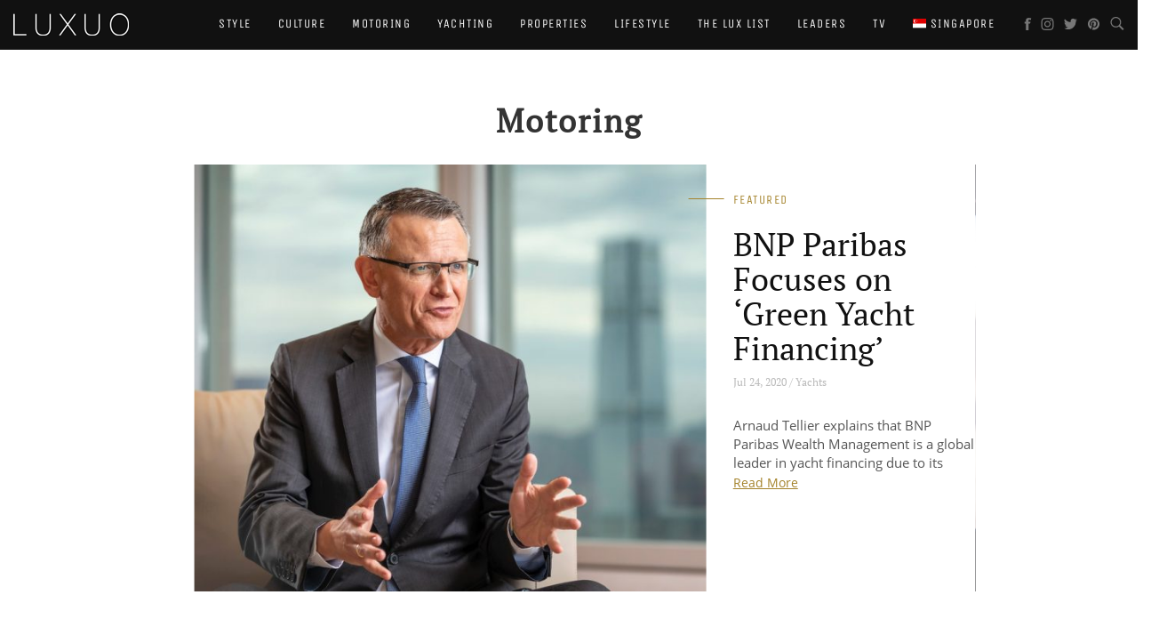

--- FILE ---
content_type: text/html; charset=UTF-8
request_url: https://www.luxuo.sg/category/motoring
body_size: 18645
content:
<!DOCTYPE html>
<!--[if IE 7]>
<html class="ie ie7" lang="en-US" prefix="og: http://ogp.me/ns#">
<![endif]-->
<!--[if IE 8]>
<html class="ie ie8" lang="en-US" prefix="og: http://ogp.me/ns#">
<![endif]-->
<!--[if !(IE 7) & !(IE 8)]><!-->
<html lang="en-US" prefix="og: http://ogp.me/ns#">
<!--<![endif]-->
<head>
    <!-- Google Tag Manager -->
        <script>(function(w,d,s,l,i){w[l]=w[l]||[];w[l].push({'gtm.start':
        new Date().getTime(),event:'gtm.js'});var f=d.getElementsByTagName(s)[0],
        j=d.createElement(s),dl=l!='dataLayer'?'&l='+l:'';j.async=true;j.src=
        'https://www.googletagmanager.com/gtm.js?id='+i+dl;f.parentNode.insertBefore(j,f);
        })(window,document,'script','dataLayer','GTM-5SZN3K8');</script>
<!-- End Google Tag Manager -->

    <meta charset="UTF-8" />
    <meta name="viewport" content="width=device-width, initial-scale=1">
    <title>Motoring Archives - LUXUO SG</title>
    <link rel="profile" href="https://gmpg.org/xfn/11" />
    <link rel="pingback" href="https://www.luxuo.sg/xmlrpc.php" />

    <link rel="apple-touch-icon" sizes="57x57" href="//assets.luxuo.com/wp-content/themes/Luxuo2017/images/favicons/apple-touch-icon-57x57.png">
    <link rel="apple-touch-icon" sizes="60x60" href="//assets.luxuo.com/wp-content/themes/Luxuo2017/images/favicons/apple-touch-icon-60x60.png">
    <link rel="apple-touch-icon" sizes="72x72" href="//assets.luxuo.com/wp-content/themes/Luxuo2017/images/favicons/apple-touch-icon-72x72.png">
    <link rel="apple-touch-icon" sizes="76x76" href="//assets.luxuo.com/wp-content/themes/Luxuo2017/images/favicons/apple-touch-icon-76x76.png">
    <link rel="apple-touch-icon" sizes="114x114" href="//assets.luxuo.com/wp-content/themes/Luxuo2017/images/favicons/apple-touch-icon-114x114.png">
    <link rel="apple-touch-icon" sizes="120x120" href="//assets.luxuo.com/wp-content/themes/Luxuo2017/images/favicons/apple-touch-icon-120x120.png">
    <link rel="apple-touch-icon" sizes="144x144" href="//assets.luxuo.com/wp-content/themes/Luxuo2017/images/favicons/apple-touch-icon-144x144.png">
    <link rel="apple-touch-icon" sizes="152x152" href="//assets.luxuo.com/wp-content/themes/Luxuo2017/images/favicons/apple-touch-icon-152x152.png">
    <link rel="apple-touch-icon" sizes="180x180" href="//assets.luxuo.com/wp-content/themes/Luxuo2017/images/favicons/apple-touch-icon-180x180.png">
    <link rel="shortcut icon" type="image/png" href="//assets.luxuo.com/wp-content/themes/Luxuo2017/images/favicons/favicon-32x32.png" sizes="32x32">
    <link rel="shortcut icon" type="image/png" href="//assets.luxuo.com/wp-content/themes/Luxuo2017/images/favicons/android-chrome-192x192.png" sizes="192x192">
    <link rel="shortcut icon" type="image/png" href="//assets.luxuo.com/wp-content/themes/Luxuo2017/images/favicons/favicon-96x96.png" sizes="96x96">
    <link rel="shortcut icon" type="image/png" href="//assets.luxuo.com/wp-content/themes/Luxuo2017/images/favicons/favicon-16x16.png" sizes="16x16">
    <link rel="manifest" href="//assets.luxuo.com/wp-content/themes/Luxuo2017/images/favicons/manifest.json">
    <link rel="mask-icon" href="//assets.luxuo.com/wp-content/themes/Luxuo2017/images/favicons/safari-pinned-tab.svg" color="#5bbad5">
    <meta name="msapplication-TileColor" content="#da532c">
    <meta name="msapplication-TileImage" content="//assets.luxuo.com/wp-content/themes/Luxuo2017/images/favicons/mstile-144x144.png">
    <meta name="theme-color" content="#ffffff">
        <meta name='robots' content='max-image-preview:large' />

<!-- This site is optimized with the Yoast SEO Premium plugin v7.9 - https://yoast.com/wordpress/plugins/seo/ -->
<link rel="canonical" href="https://www.luxuo.sg/category/motoring" />
<link rel="next" href="https://www.luxuo.sg/category/motoring/page/2" />
<meta property="og:locale" content="en_US" />
<meta property="og:type" content="object" />
<meta property="og:title" content="Motoring Archives - LUXUO SG" />
<meta property="og:url" content="https://www.luxuo.sg/category/motoring" />
<meta property="og:site_name" content="LUXUO SG" />
<meta name="twitter:card" content="summary_large_image" />
<meta name="twitter:title" content="Motoring Archives - LUXUO SG" />
<script type='application/ld+json'>{"@context":"https:\/\/schema.org","@type":"Organization","url":"https:\/\/www.luxuo.sg\/","sameAs":[],"@id":"https:\/\/www.luxuo.sg\/#organization","name":"Luxuo","logo":"https:\/\/s3-ap-southeast-1.amazonaws.com\/luxuo-sg-production\/2019\/07\/logo1.png"}</script>
<!-- / Yoast SEO Premium plugin. -->

<link rel='dns-prefetch' href='//s.w.org' />
<link rel="alternate" type="application/rss+xml" title="LUXUO SG &raquo; Feed" href="https://www.luxuo.sg/feed" />
<link rel="alternate" type="application/rss+xml" title="LUXUO SG &raquo; Motoring Category Feed" href="https://www.luxuo.sg/category/motoring/feed" />
<script type="text/javascript">
window._wpemojiSettings = {"baseUrl":"https:\/\/s.w.org\/images\/core\/emoji\/13.1.0\/72x72\/","ext":".png","svgUrl":"https:\/\/s.w.org\/images\/core\/emoji\/13.1.0\/svg\/","svgExt":".svg","source":{"concatemoji":"https:\/\/www.luxuo.sg\/wp-includes\/js\/wp-emoji-release.min.js"}};
/*! This file is auto-generated */
!function(e,a,t){var n,r,o,i=a.createElement("canvas"),p=i.getContext&&i.getContext("2d");function s(e,t){var a=String.fromCharCode;p.clearRect(0,0,i.width,i.height),p.fillText(a.apply(this,e),0,0);e=i.toDataURL();return p.clearRect(0,0,i.width,i.height),p.fillText(a.apply(this,t),0,0),e===i.toDataURL()}function c(e){var t=a.createElement("script");t.src=e,t.defer=t.type="text/javascript",a.getElementsByTagName("head")[0].appendChild(t)}for(o=Array("flag","emoji"),t.supports={everything:!0,everythingExceptFlag:!0},r=0;r<o.length;r++)t.supports[o[r]]=function(e){if(!p||!p.fillText)return!1;switch(p.textBaseline="top",p.font="600 32px Arial",e){case"flag":return s([127987,65039,8205,9895,65039],[127987,65039,8203,9895,65039])?!1:!s([55356,56826,55356,56819],[55356,56826,8203,55356,56819])&&!s([55356,57332,56128,56423,56128,56418,56128,56421,56128,56430,56128,56423,56128,56447],[55356,57332,8203,56128,56423,8203,56128,56418,8203,56128,56421,8203,56128,56430,8203,56128,56423,8203,56128,56447]);case"emoji":return!s([10084,65039,8205,55357,56613],[10084,65039,8203,55357,56613])}return!1}(o[r]),t.supports.everything=t.supports.everything&&t.supports[o[r]],"flag"!==o[r]&&(t.supports.everythingExceptFlag=t.supports.everythingExceptFlag&&t.supports[o[r]]);t.supports.everythingExceptFlag=t.supports.everythingExceptFlag&&!t.supports.flag,t.DOMReady=!1,t.readyCallback=function(){t.DOMReady=!0},t.supports.everything||(n=function(){t.readyCallback()},a.addEventListener?(a.addEventListener("DOMContentLoaded",n,!1),e.addEventListener("load",n,!1)):(e.attachEvent("onload",n),a.attachEvent("onreadystatechange",function(){"complete"===a.readyState&&t.readyCallback()})),(n=t.source||{}).concatemoji?c(n.concatemoji):n.wpemoji&&n.twemoji&&(c(n.twemoji),c(n.wpemoji)))}(window,document,window._wpemojiSettings);
</script>
<style type="text/css">
img.wp-smiley,
img.emoji {
	display: inline !important;
	border: none !important;
	box-shadow: none !important;
	height: 1em !important;
	width: 1em !important;
	margin: 0 0.07em !important;
	vertical-align: -0.1em !important;
	background: none !important;
	padding: 0 !important;
}
</style>
	<link rel='stylesheet' id='flick-css'  href='https://www.luxuo.sg/wp-content/plugins/mailchimp//css/flick/flick.css' type='text/css' media='all' />
<link rel='stylesheet' id='sbi_styles-css'  href='https://www.luxuo.sg/wp-content/plugins/instagram-feed/css/sbi-styles.min.css' type='text/css' media='all' />
<style id='global-styles-inline-css' type='text/css'>
body{--wp--preset--color--black: #000000;--wp--preset--color--cyan-bluish-gray: #abb8c3;--wp--preset--color--white: #ffffff;--wp--preset--color--pale-pink: #f78da7;--wp--preset--color--vivid-red: #cf2e2e;--wp--preset--color--luminous-vivid-orange: #ff6900;--wp--preset--color--luminous-vivid-amber: #fcb900;--wp--preset--color--light-green-cyan: #7bdcb5;--wp--preset--color--vivid-green-cyan: #00d084;--wp--preset--color--pale-cyan-blue: #8ed1fc;--wp--preset--color--vivid-cyan-blue: #0693e3;--wp--preset--color--vivid-purple: #9b51e0;--wp--preset--gradient--vivid-cyan-blue-to-vivid-purple: linear-gradient(135deg,rgba(6,147,227,1) 0%,rgb(155,81,224) 100%);--wp--preset--gradient--light-green-cyan-to-vivid-green-cyan: linear-gradient(135deg,rgb(122,220,180) 0%,rgb(0,208,130) 100%);--wp--preset--gradient--luminous-vivid-amber-to-luminous-vivid-orange: linear-gradient(135deg,rgba(252,185,0,1) 0%,rgba(255,105,0,1) 100%);--wp--preset--gradient--luminous-vivid-orange-to-vivid-red: linear-gradient(135deg,rgba(255,105,0,1) 0%,rgb(207,46,46) 100%);--wp--preset--gradient--very-light-gray-to-cyan-bluish-gray: linear-gradient(135deg,rgb(238,238,238) 0%,rgb(169,184,195) 100%);--wp--preset--gradient--cool-to-warm-spectrum: linear-gradient(135deg,rgb(74,234,220) 0%,rgb(151,120,209) 20%,rgb(207,42,186) 40%,rgb(238,44,130) 60%,rgb(251,105,98) 80%,rgb(254,248,76) 100%);--wp--preset--gradient--blush-light-purple: linear-gradient(135deg,rgb(255,206,236) 0%,rgb(152,150,240) 100%);--wp--preset--gradient--blush-bordeaux: linear-gradient(135deg,rgb(254,205,165) 0%,rgb(254,45,45) 50%,rgb(107,0,62) 100%);--wp--preset--gradient--luminous-dusk: linear-gradient(135deg,rgb(255,203,112) 0%,rgb(199,81,192) 50%,rgb(65,88,208) 100%);--wp--preset--gradient--pale-ocean: linear-gradient(135deg,rgb(255,245,203) 0%,rgb(182,227,212) 50%,rgb(51,167,181) 100%);--wp--preset--gradient--electric-grass: linear-gradient(135deg,rgb(202,248,128) 0%,rgb(113,206,126) 100%);--wp--preset--gradient--midnight: linear-gradient(135deg,rgb(2,3,129) 0%,rgb(40,116,252) 100%);--wp--preset--duotone--dark-grayscale: url('#wp-duotone-dark-grayscale');--wp--preset--duotone--grayscale: url('#wp-duotone-grayscale');--wp--preset--duotone--purple-yellow: url('#wp-duotone-purple-yellow');--wp--preset--duotone--blue-red: url('#wp-duotone-blue-red');--wp--preset--duotone--midnight: url('#wp-duotone-midnight');--wp--preset--duotone--magenta-yellow: url('#wp-duotone-magenta-yellow');--wp--preset--duotone--purple-green: url('#wp-duotone-purple-green');--wp--preset--duotone--blue-orange: url('#wp-duotone-blue-orange');--wp--preset--font-size--small: 13px;--wp--preset--font-size--medium: 20px;--wp--preset--font-size--large: 36px;--wp--preset--font-size--x-large: 42px;}.has-black-color{color: var(--wp--preset--color--black) !important;}.has-cyan-bluish-gray-color{color: var(--wp--preset--color--cyan-bluish-gray) !important;}.has-white-color{color: var(--wp--preset--color--white) !important;}.has-pale-pink-color{color: var(--wp--preset--color--pale-pink) !important;}.has-vivid-red-color{color: var(--wp--preset--color--vivid-red) !important;}.has-luminous-vivid-orange-color{color: var(--wp--preset--color--luminous-vivid-orange) !important;}.has-luminous-vivid-amber-color{color: var(--wp--preset--color--luminous-vivid-amber) !important;}.has-light-green-cyan-color{color: var(--wp--preset--color--light-green-cyan) !important;}.has-vivid-green-cyan-color{color: var(--wp--preset--color--vivid-green-cyan) !important;}.has-pale-cyan-blue-color{color: var(--wp--preset--color--pale-cyan-blue) !important;}.has-vivid-cyan-blue-color{color: var(--wp--preset--color--vivid-cyan-blue) !important;}.has-vivid-purple-color{color: var(--wp--preset--color--vivid-purple) !important;}.has-black-background-color{background-color: var(--wp--preset--color--black) !important;}.has-cyan-bluish-gray-background-color{background-color: var(--wp--preset--color--cyan-bluish-gray) !important;}.has-white-background-color{background-color: var(--wp--preset--color--white) !important;}.has-pale-pink-background-color{background-color: var(--wp--preset--color--pale-pink) !important;}.has-vivid-red-background-color{background-color: var(--wp--preset--color--vivid-red) !important;}.has-luminous-vivid-orange-background-color{background-color: var(--wp--preset--color--luminous-vivid-orange) !important;}.has-luminous-vivid-amber-background-color{background-color: var(--wp--preset--color--luminous-vivid-amber) !important;}.has-light-green-cyan-background-color{background-color: var(--wp--preset--color--light-green-cyan) !important;}.has-vivid-green-cyan-background-color{background-color: var(--wp--preset--color--vivid-green-cyan) !important;}.has-pale-cyan-blue-background-color{background-color: var(--wp--preset--color--pale-cyan-blue) !important;}.has-vivid-cyan-blue-background-color{background-color: var(--wp--preset--color--vivid-cyan-blue) !important;}.has-vivid-purple-background-color{background-color: var(--wp--preset--color--vivid-purple) !important;}.has-black-border-color{border-color: var(--wp--preset--color--black) !important;}.has-cyan-bluish-gray-border-color{border-color: var(--wp--preset--color--cyan-bluish-gray) !important;}.has-white-border-color{border-color: var(--wp--preset--color--white) !important;}.has-pale-pink-border-color{border-color: var(--wp--preset--color--pale-pink) !important;}.has-vivid-red-border-color{border-color: var(--wp--preset--color--vivid-red) !important;}.has-luminous-vivid-orange-border-color{border-color: var(--wp--preset--color--luminous-vivid-orange) !important;}.has-luminous-vivid-amber-border-color{border-color: var(--wp--preset--color--luminous-vivid-amber) !important;}.has-light-green-cyan-border-color{border-color: var(--wp--preset--color--light-green-cyan) !important;}.has-vivid-green-cyan-border-color{border-color: var(--wp--preset--color--vivid-green-cyan) !important;}.has-pale-cyan-blue-border-color{border-color: var(--wp--preset--color--pale-cyan-blue) !important;}.has-vivid-cyan-blue-border-color{border-color: var(--wp--preset--color--vivid-cyan-blue) !important;}.has-vivid-purple-border-color{border-color: var(--wp--preset--color--vivid-purple) !important;}.has-vivid-cyan-blue-to-vivid-purple-gradient-background{background: var(--wp--preset--gradient--vivid-cyan-blue-to-vivid-purple) !important;}.has-light-green-cyan-to-vivid-green-cyan-gradient-background{background: var(--wp--preset--gradient--light-green-cyan-to-vivid-green-cyan) !important;}.has-luminous-vivid-amber-to-luminous-vivid-orange-gradient-background{background: var(--wp--preset--gradient--luminous-vivid-amber-to-luminous-vivid-orange) !important;}.has-luminous-vivid-orange-to-vivid-red-gradient-background{background: var(--wp--preset--gradient--luminous-vivid-orange-to-vivid-red) !important;}.has-very-light-gray-to-cyan-bluish-gray-gradient-background{background: var(--wp--preset--gradient--very-light-gray-to-cyan-bluish-gray) !important;}.has-cool-to-warm-spectrum-gradient-background{background: var(--wp--preset--gradient--cool-to-warm-spectrum) !important;}.has-blush-light-purple-gradient-background{background: var(--wp--preset--gradient--blush-light-purple) !important;}.has-blush-bordeaux-gradient-background{background: var(--wp--preset--gradient--blush-bordeaux) !important;}.has-luminous-dusk-gradient-background{background: var(--wp--preset--gradient--luminous-dusk) !important;}.has-pale-ocean-gradient-background{background: var(--wp--preset--gradient--pale-ocean) !important;}.has-electric-grass-gradient-background{background: var(--wp--preset--gradient--electric-grass) !important;}.has-midnight-gradient-background{background: var(--wp--preset--gradient--midnight) !important;}.has-small-font-size{font-size: var(--wp--preset--font-size--small) !important;}.has-medium-font-size{font-size: var(--wp--preset--font-size--medium) !important;}.has-large-font-size{font-size: var(--wp--preset--font-size--large) !important;}.has-x-large-font-size{font-size: var(--wp--preset--font-size--x-large) !important;}
</style>
<link rel='stylesheet' id='contact-form-7-css'  href='https://www.luxuo.sg/wp-content/plugins/contact-form-7/includes/css/styles.css' type='text/css' media='all' />
<link rel='stylesheet' id='fvp-frontend-css'  href='https://www.luxuo.sg/wp-content/plugins/featured-video-plus/styles/frontend.css' type='text/css' media='all' />
<link rel='stylesheet' id='wordpress-popular-posts-css-css'  href='https://www.luxuo.sg/wp-content/plugins/wordpress-popular-posts/assets/css/wpp.css' type='text/css' media='all' />
<link rel='stylesheet' id='style-css'  href='https://www.luxuo.sg/wp-content/themes/Luxuo2017/dist/all.min.css?v=1.9' type='text/css' media='all' />
<script type='text/javascript' src='https://www.luxuo.sg/wp-includes/js/jquery/jquery.min.js' id='jquery-core-js'></script>
<script type='text/javascript' src='https://www.luxuo.sg/wp-includes/js/jquery/jquery-migrate.min.js' id='jquery-migrate-js'></script>
<script type='text/javascript' src='https://www.luxuo.sg/wp-content/plugins/mailchimp//js/scrollTo.js' id='jquery_scrollto-js'></script>
<script type='text/javascript' src='https://www.luxuo.sg/wp-includes/js/jquery/jquery.form.min.js' id='jquery-form-js'></script>
<script type='text/javascript' id='mailchimpSF_main_js-js-extra'>
/* <![CDATA[ */
var mailchimpSF = {"ajax_url":"https:\/\/www.luxuo.sg\/"};
/* ]]> */
</script>
<script type='text/javascript' src='https://www.luxuo.sg/wp-content/plugins/mailchimp//js/mailchimp.js' id='mailchimpSF_main_js-js'></script>
<script type='text/javascript' src='https://www.luxuo.sg/wp-includes/js/jquery/ui/core.min.js' id='jquery-ui-core-js'></script>
<script type='text/javascript' src='https://www.luxuo.sg/wp-content/plugins/mailchimp//js/datepicker.js' id='datepicker-js'></script>
<script type='text/javascript' src='https://www.luxuo.sg/wp-content/plugins/featured-video-plus/js/jquery.fitvids.min.js' id='jquery.fitvids-js'></script>
<script type='text/javascript' id='fvp-frontend-js-extra'>
/* <![CDATA[ */
var fvpdata = {"ajaxurl":"https:\/\/www.luxuo.sg\/wp-admin\/admin-ajax.php","nonce":"b9436e636d","fitvids":"1","dynamic":"","overlay":"","opacity":"0.75","color":"b","width":"640"};
/* ]]> */
</script>
<script type='text/javascript' src='https://www.luxuo.sg/wp-content/plugins/featured-video-plus/js/frontend.min.js' id='fvp-frontend-js'></script>
<script type='application/json' id='wpp-json'>
{"sampling_active":0,"sampling_rate":100,"ajax_url":"https:\/\/www.luxuo.sg\/wp-json\/wordpress-popular-posts\/v1\/popular-posts","api_url":"https:\/\/www.luxuo.sg\/wp-json\/wordpress-popular-posts","ID":0,"token":"4742bc58da","lang":0,"debug":0}
</script>
<script type='text/javascript' src='https://www.luxuo.sg/wp-content/plugins/wordpress-popular-posts/assets/js/wpp.min.js' id='wpp-js-js'></script>
<script type='text/javascript' src='https://www.luxuo.sg/wp-content/themes/Luxuo2017/dist/all.min.js?v=1.3' id='all-scripts-js'></script>
<link rel="https://api.w.org/" href="https://www.luxuo.sg/wp-json/" /><link rel="alternate" type="application/json" href="https://www.luxuo.sg/wp-json/wp/v2/categories/4" /><link rel="EditURI" type="application/rsd+xml" title="RSD" href="https://www.luxuo.sg/xmlrpc.php?rsd" />
<link rel="wlwmanifest" type="application/wlwmanifest+xml" href="https://www.luxuo.sg/wp-includes/wlwmanifest.xml" /> 
<meta name="generator" content="WordPress 5.9.2" />
<script type="text/javascript">
        jQuery(function($) {
            $('.date-pick').each(function() {
                var format = $(this).data('format') || 'mm/dd/yyyy';
                format = format.replace(/yyyy/i, 'yy');
                $(this).datepicker({
                    autoFocusNextInput: true,
                    constrainInput: false,
                    changeMonth: true,
                    changeYear: true,
                    beforeShow: function(input, inst) { $('#ui-datepicker-div').addClass('show'); },
                    dateFormat: format.toLowerCase(),
                });
            });
            d = new Date();
            $('.birthdate-pick').each(function() {
                var format = $(this).data('format') || 'mm/dd';
                format = format.replace(/yyyy/i, 'yy');
                $(this).datepicker({
                    autoFocusNextInput: true,
                    constrainInput: false,
                    changeMonth: true,
                    changeYear: false,
                    minDate: new Date(d.getFullYear(), 1-1, 1),
                    maxDate: new Date(d.getFullYear(), 12-1, 31),
                    beforeShow: function(input, inst) { $('#ui-datepicker-div').removeClass('show'); },
                    dateFormat: format.toLowerCase(),
                });

            });

        });
    </script>
<script type="text/javascript">
	window._wp_rp_static_base_url = 'https://wprp.sovrn.com/static/';
	window._wp_rp_wp_ajax_url = "https://www.luxuo.sg/wp-admin/admin-ajax.php";
	window._wp_rp_plugin_version = '3.6.4';
	window._wp_rp_post_id = '212367';
	window._wp_rp_num_rel_posts = '6';
	window._wp_rp_thumbnails = true;
	window._wp_rp_post_title = 'BNP+Paribas+Wealth+Management+Focuses+on+%E2%80%98Green+Yacht+Financing%E2%80%99';
	window._wp_rp_post_tags = ['yachts', 'asia', 'yacht', 'thailand', 'singapor', 'china', 'ultra', 'malaysia', 'bank', 'bnp', 'green', 'indonesia', 'fx', 'arnaud', 'pacif', 'kong'];
	window._wp_rp_promoted_content = true;
</script>
            <style id="wpp-loading-animation-styles">@-webkit-keyframes bgslide{from{background-position-x:0}to{background-position-x:-200%}}@keyframes bgslide{from{background-position-x:0}to{background-position-x:-200%}}.wpp-widget-placeholder,.wpp-widget-block-placeholder{margin:0 auto;width:60px;height:3px;background:#dd3737;background:linear-gradient(90deg,#dd3737 0%,#571313 10%,#dd3737 100%);background-size:200% auto;border-radius:3px;-webkit-animation:bgslide 1s infinite linear;animation:bgslide 1s infinite linear}</style>
            
    <script type='text/javascript'>
        var googletag = googletag || {};
        googletag.cmd = googletag.cmd || [];
        (function() {
            var gads = document.createElement('script');
            gads.async = true;
            gads.type = 'text/javascript';
            var useSSL = 'https:' == document.location.protocol;
            gads.src = (useSSL ? 'https:' : 'http:') +
                '//www.googletagservices.com/tag/js/gpt.js';
            var node = document.getElementsByTagName('script')[0];
            node.parentNode.insertBefore(gads, node);
        })();
    </script>

    <script type='text/javascript' id="gpt_zones">
    var gptAdSlots = [];
    googletag.cmd.push(function() {
        gptAdSlots[0] = googletag.defineSlot('32360441/luxuosg-billboard-1', [[1440, 180], [1440, 128], [970,250], [768, 90], [468, 50], [300, 100]], 'sl1-2026-02-01-12-20-09')
            .defineSizeMapping(
                googletag.sizeMapping()
                    .addSize([1440, 0], [[1440, 180], [1440, 128], [970, 250]])
                    .addSize([970, 0], [[970, 250], [768, 90]])
                    .addSize([768, 0], [[768, 90]])
                    .addSize([468, 0], [[468, 50], [300, 100]])
                    .addSize([0, 0], [[300, 100]])
                    .build())
            .addService(googletag.pubads());

        gptAdSlots[1] = googletag.defineSlot('/32360441/luxuosg-billboard-2', [[1440, 180], [1440, 128], [768, 90], [468, 50], [300, 100]], 'sl2-2026-02-01-12-20-09')
            .defineSizeMapping(
                googletag.sizeMapping()
                    .addSize([1440, 0], [[1440, 180], [1440, 128], [970, 250]])
                    .addSize([970, 0], [[970, 250], [768, 90]])
                    .addSize([768, 0], [[768, 90]])
                    .addSize([468, 0], [[468, 50], [300, 100]])
                    .addSize([0, 0], [[300, 100]])
                    .build())
            .addService(googletag.pubads());

        gptAdSlots[2] = googletag.defineSlot('/32360441/luxuosg-leaderboard', [980, 120], 'lb1-2026-02-01-12-20-09')
            .defineSizeMapping(
                googletag.sizeMapping()
                    .addSize([980, 0], [[980, 120], [980, 200], [970, 90], [728, 90]])
                    .addSize([730, 0], [[728, 90], [300, 250]])
                    .addSize([0, 0], [[300, 100], [300, 250]])
                    .build())
            .addService(googletag.pubads());

        gptAdSlots[3] = googletag.defineSlot('/32360441/luxuosg-mpu-1', [[300, 600], [300, 525], [300, 250]], 'mpu1-2026-02-01-12-20-09')
            .defineSizeMapping(
                googletag.sizeMapping()
                    .addSize([768, 0], [[300, 600], [300, 525], [300, 250]])
                    .addSize([0, 0], [[300, 100], [300, 250], [300, 600]])
                    .build())
            .addService(googletag.pubads());

        gptAdSlots[4] = googletag.defineSlot('/32360441/luxuosg-mpu-2', [300, 250], 'mpu2-2026-02-01-12-20-09')
            .addService(googletag.pubads());
            

        
        
        googletag.pubads().setTargeting("luxuosg_section", ["category", "motoring"]);

        
        
        googletag.pubads().collapseEmptyDivs(true);
        googletag.pubads().enableSingleRequest();
        googletag.enableServices();
    });
</script></head>

<body class="archive category category-motoring category-4">
<!-- Google Tag Manager (noscript) -->
<noscript><iframe src="https://www.googletagmanager.com/ns.html?id=GTM-5SZN3K8"
height="0" width="0" style="display:none;visibility:hidden"></iframe></noscript>
<!-- End Google Tag Manager (noscript) -->

<!--<script>(function(w,d,s,l,i){w[l]=w[l]||[];w[l].push({'gtm.start':
  new Date().getTime(),event:'gtm.js'});var f=d.getElementsByTagName(s)[0],
  j=d.createElement(s),dl=l!='dataLayer'?'&l='+l:'';j.async=true;j.src=
  '//www.googletagmanager.com/gtm.js?id='+i+dl;f.parentNode.insertBefore(j,f);
  })(window,document,'script','dataLayer','GTM-58LW48');</script>-->
<!-- End Google Tag Manager -->

<!--[if lt IE 8]>
<p class="browserupgrade">You are using an <strong>outdated</strong> browser. Please <a href="http://browsehappy.com/">upgrade your browser</a> to improve your experience.</p>
<![endif]-->

            <div id='sl1-2026-02-01-12-20-09' class='zone-billboard'>
  <script type='text/javascript'>
    googletag.cmd.push(function() { 
        googletag.display('sl1-2026-02-01-12-20-09'); 
        googletag.pubads().refresh([gptAdSlots[0]]);
    });
  </script>
</div>    
<div id="menu_outer_wrapper">
    <div class="menu_inner_wrapper">
        <nav class="navbar navbar-default">
            <div class="container-fluid">
                <!-- Brand and toggle get grouped for better mobile display -->
                <div class="navbar-header">
                    <button type="button" id="mobile-menu-btn" class="navbar-toggle collapsed" data-toggle="collapse" data-target="#mobile-menu" aria-expanded="false">
                        <span></span>
                        <span></span>
                        <span></span>
                        <span></span>
                    </button>
                    <button type="button" id="mobile-editions-btn" class="navbar-toggle collapsed" data-toggle="collapse" data-target="#mobile-editions" aria-expanded="false">
                        <img src="https://cdnjs.cloudflare.com/ajax/libs/flag-icon-css/3.3.0/flags/4x3/sg.svg" class='flag-mobile'> <span class="caret"></span>
                    </button>
                    <h1 style="margin-top:0px;">
                        <a class="navbar-brand" href="https://www.luxuo.sg/" title="LUXUO SG - The Luxury Lifestyle Portal" alt="LUXUO SG - The Luxury Lifestyle Portal>">
                            <img src="https://www.luxuo.sg/wp-content/themes/Luxuo2017/images/logo.png" title="LUXUO SG - The Luxury Lifestyle Portal" alt="LUXUO SG - The Luxury Lifestyle Portal>">
                        </a>
                    </h1>
                </div>
                <!-- Editions Menu Content -->
                <div id="mobile-editions" class="navbar-collapse collapse">
                    <div class="menu-header-menu-container">
                        <ul id="menu-header-menu" class="nav navbar-nav">                                        
                            <li><h3 class="text-uppercase menu-title">International Editions </h3></li>
                            <li><a href="https://www.luxuo.com">Global</a></li>
                            <li><a href="http://www.luxuo.vn"> Vietnam </a></li>
                            <li><a href="http://www.luxuo.my">Malaysia</a></li>
                            <li><a href="http://www.luxuothailand.com">Thailand</a></li>
                            <li><a href="http://www.luxuo.id">Indonesia</a></li>
                        </ul>
                    </div>
                </div>

                <!-- Collect the nav links, forms, and other content for toggling -->
                <div class="hidden-xs hidden-sm desktop-nav-wrapper">

                    <div class="menu-social-container navbar-right">
                        <a href="https://www.facebook.com/luxuo" target="_blank">
                            <svg version="1.1" id="Layer_1" class="black-fb" x="0px" y="0px"
                                 viewBox="0 0 155.5 144" xml:space="preserve">
                    <path id="fb" d="M38.9,68.1h14.4v75.4h31V68.1h19.3l5.3-22.8H84.3v-8.5c-1.6-6.3,2.2-12.8,8.5-14.5c1.6-0.4,3.3-0.5,5-0.2
                      c4.8,0.5,9.3,2.4,13.2,5.3L116.6,6c-8-3-16.3-4.9-24.8-5.5c-7.9-0.2-15.8,1.2-23.2,4.2c-5.3,2.7-9.5,7-12,12.4
                      c-2.5,6.1-3.7,12.6-3.3,19.2v9H38.9L38.9,68.1L38.9,68.1z"/>
                    </svg>
                        </a>
                        <a href="https://www.instagram.com/luxuo" target="_blank">
                            <svg version="1.1" id="Layer_1" x="0px" y="0px" class="black-instagram" style="margin-left: -4px;"
                                 viewBox="0 0 155.5 144" xml:space="preserve">
                    <g>
                        <path class="st0" d="M77.7,13c19.2,0,21.5,0.1,29.1,0.4c7,0.3,10.8,1.5,13.4,2.5c3.4,1.3,5.8,2.9,8.3,5.4c2.5,2.5,4.1,4.9,5.4,8.3
                        c1,2.5,2.2,6.3,2.5,13.4c0.3,7.6,0.4,9.9,0.4,29.1s-0.1,21.5-0.4,29.1c-0.3,7-1.5,10.8-2.5,13.4c-1.3,3.4-2.9,5.8-5.4,8.3
                        c-2.5,2.5-4.9,4.1-8.3,5.4c-2.5,1-6.3,2.2-13.4,2.5c-7.6,0.3-9.9,0.4-29.1,0.4s-21.5-0.1-29.1-0.4c-7-0.3-10.8-1.5-13.4-2.5
                        c-3.4-1.3-5.8-2.9-8.3-5.4c-2.5-2.5-4.1-4.9-5.4-8.3c-1-2.5-2.2-6.3-2.5-13.4c-0.3-7.6-0.4-9.9-0.4-29.1s0.1-21.5,0.4-29.1
                        c0.3-7,1.5-10.8,2.5-13.4c1.3-3.4,2.9-5.8,5.4-8.3c2.5-2.5,4.9-4.1,8.3-5.4c2.5-1,6.3-2.2,13.4-2.5C56.2,13.1,58.5,13,77.7,13
                         M77.7,0c-19.5,0-22,0.1-29.7,0.4C40.4,0.8,35.2,2,30.6,3.8c-4.7,1.8-8.7,4.3-12.7,8.3c-4,4-6.5,8-8.3,12.7
                        c-1.8,4.6-3,9.8-3.3,17.5C5.8,50,5.8,52.5,5.8,72c0,19.5,0.1,22,0.4,29.7c0.3,7.7,1.6,12.9,3.3,17.5c1.8,4.7,4.3,8.7,8.3,12.7
                        c4,4,8,6.5,12.7,8.3c4.6,1.8,9.8,3,17.5,3.3c7.7,0.4,10.1,0.4,29.7,0.4s22-0.1,29.7-0.4c7.7-0.3,12.9-1.6,17.5-3.3
                        c4.7-1.8,8.7-4.3,12.7-8.3c4-4,6.5-8,8.3-12.7c1.8-4.6,3-9.8,3.3-17.5c0.4-7.7,0.4-10.1,0.4-29.7s-0.1-22-0.4-29.7
                        c-0.3-7.7-1.6-12.9-3.3-17.5c-1.8-4.7-4.3-8.7-8.3-12.7c-4-4-8-6.5-12.7-8.3c-4.6-1.8-9.8-3-17.5-3.3C99.7,0.1,97.3,0,77.7,0
                        L77.7,0z"/>
                        <path class="st0" d="M77.7,35c-20.4,0-37,16.5-37,37s16.5,37,37,37s37-16.5,37-37S98.1,35,77.7,35z M77.7,96c-13.2,0-24-10.7-24-24
                        s10.7-24,24-24s24,10.7,24,24S91,96,77.7,96z"/>
                        <circle class="st0" cx="116.1" cy="33.6" r="8.6"/>
                    </g>
                    </svg>
                        </a>
                        <a href="https://www.twitter.com/luxuo" target="_blank">
                            <svg version="1.1" id="Layer_1" x="0px" y="0px" class="black-twitter"
                                 viewBox="0 0 155.5 144" xml:space="preserve">
                    <path id="Vector_Logo" d="M155.5,24.3c-6.6,2.7-13.6,4.5-20.7,5.3c7.3-5.3,12.7-12.7,15.5-21.2c-6.1,3.7-13.4,9.2-20.7,10.6
                      c-5.4-6.5-13.4-10.4-21.9-10.6C90,8.5,77.7,22.5,77.7,40.2c-0.3,3.5-0.3,7.1,0,10.6c-26.5-1.3-51.6-17.7-67.3-37.1
                      C7.3,18.5,5.5,24,5.2,29.6c0.5,10.8,6.3,20.8,15.5,26.5c-5,0.2-10-0.8-14.5-3v0.4c0,15.5,10.3,31.4,24.8,34.3
                      c-3.4,0.4-6.9,0.4-10.3,0c-1.7,0.2-3.5,0.2-5.2,0c4.8,12.9,17.3,21.4,31.1,21.2c-11.2,8.5-25,13-39,12.5c-2.6-0.5-5.1-1.1-7.6-1.9
                      c14.4,9.9,31.4,15.4,48.9,15.9c58.6,0,90.7-48.9,90.7-91.3c0-1.4,0-2.8-0.1-4.2C145.8,35.9,151.2,30.5,155.5,24.3z"/>
                    </svg>

                        </a>
                        <a href="https://www.pinterest.com/luxuo" target="_blank">
                            <svg version="1.1" id="Layer_1" x="0px" y="0px" class="black-pinterest"
                                 width="512px" height="512px" viewBox="0 0 512 512" xml:space="preserve">
                    <g>
                        <path d="M256,32C132.3,32,32,132.3,32,256c0,91.7,55.2,170.5,134.1,205.2c-0.6-15.6-0.1-34.4,3.9-51.4
                        c4.3-18.2,28.8-122.1,28.8-122.1s-7.2-14.3-7.2-35.4c0-33.2,19.2-58,43.2-58c20.4,0,30.2,15.3,30.2,33.6
                        c0,20.5-13.1,51.1-19.8,79.5c-5.6,23.8,11.9,43.1,35.4,43.1c42.4,0,71-54.5,71-119.1c0-49.1-33.1-85.8-93.2-85.8
                        c-67.9,0-110.3,50.7-110.3,107.3c0,19.5,5.8,33.3,14.8,43.9c4.1,4.9,4.7,6.9,3.2,12.5c-1.1,4.1-3.5,14-4.6,18
                        c-1.5,5.7-6.1,7.7-11.2,5.6c-31.3-12.8-45.9-47-45.9-85.6c0-63.6,53.7-139.9,160.1-139.9c85.5,0,141.8,61.9,141.8,128.3
                        c0,87.9-48.9,153.5-120.9,153.5c-24.2,0-46.9-13.1-54.7-27.9c0,0-13,51.6-15.8,61.6c-4.7,17.3-14,34.5-22.5,48
                        c20.1,5.9,41.4,9.2,63.5,9.2c123.7,0,224-100.3,224-224C480,132.3,379.7,32,256,32z"/>
                    </g>
                    </svg>
                        </a>
                        <a href="" class="search-btn">
                            <svg version="1.1" id="Layer_1" x="0px" y="0px" class="search-icon" style="margin-left: -2px;"
                                 width="512px" height="512px" viewBox="0 0 512 512" xml:space="preserve">
                    <path d="M344.5,298c15-23.6,23.8-51.6,23.8-81.7c0-84.1-68.1-152.3-152.1-152.3C132.1,64,64,132.2,64,216.3
                      c0,84.1,68.1,152.3,152.1,152.3c30.5,0,58.9-9,82.7-24.4l6.9-4.8L414.3,448l33.7-34.3L339.5,305.1L344.5,298z M301.4,131.2
                      c22.7,22.7,35.2,52.9,35.2,85c0,32.1-12.5,62.3-35.2,85c-22.7,22.7-52.9,35.2-85,35.2c-32.1,0-62.3-12.5-85-35.2
                      c-22.7-22.7-35.2-52.9-35.2-85c0-32.1,12.5-62.3,35.2-85c22.7-22.7,52.9-35.2,85-35.2C248.5,96,278.7,108.5,301.4,131.2z"/>
                    </svg>
                        </a>
                    </div>

                                        <ul class="nav navbar-nav navbar-right menu-bar">
                                                                                                                <li class="cat-menu-list ">
                                        <a href="javascript:void(0)" id="style">Style</a>
                                        <div class="expend-menu">
                                            <div class="pull-right" id="close-menu">[CLOSE]</div>
                                            <div class="sub-menu-wrapper">
                                                <div class="row">
                                                    <div class="col-md-10 col-md-offset-2">
                                                        <div class="row">
                                                            <div class="col-md-2 sub-categories-wrapper">
                                                                <h3 class="text-uppercase"><a href="https://www.luxuo.sg/category/style">Style</a></h3>
                                                                <ul class="sub-cates">
                                                                                                                                            <li><a href="https://www.luxuo.sg/category/style/handbag">Accessories</a></li>
                                                                                                                                                <li><a href="https://www.luxuo.sg/category/style/beauty">Beauty</a></li>
                                                                                                                                                <li><a href="https://www.luxuo.sg/category/style/fashion">Fashion</a></li>
                                                                                                                                                <li><a href="https://www.luxuo.sg/category/style/jewellery">Jewellery</a></li>
                                                                                                                                                <li><a href="https://www.luxuo.sg/category/style/watches">World of Watches (WOW)</a></li>
                                                                                                                                        </ul>
                                                            </div>
                                                            <div class="col-md-8 sub-categories-preview">
                                                                <h3>LATEST IN STYLE</h3>
                                                                <div class="row">
                                                                                                                                                                                                                                                                                                                                                                        <div class="col-md-4 each-menu-grid">
                                                                                <a href="https://www.luxuo.sg/editors-picks/new-tag-heuer-carrera-160-years-montreal-limited-edition.html" class="take-me" data-url="https://www.luxuo.sg/editors-picks/new-tag-heuer-carrera-160-years-montreal-limited-edition.html">
                                                                                    <img width="240" height="200" src="https://luxuo-sg-production.s3.ap-southeast-1.amazonaws.com/2020/07/New-TAG-Heuer-Carrera-160-Years-Montreal-Limited-Edition-5-300x250.jpg" class="attachment-240x200 size-240x200 wp-post-image" alt="" loading="lazy" srcset="https://luxuo-sg-production.s3.ap-southeast-1.amazonaws.com/2020/07/New-TAG-Heuer-Carrera-160-Years-Montreal-Limited-Edition-5-300x250.jpg 300w, https://luxuo-sg-production.s3.ap-southeast-1.amazonaws.com/2020/07/New-TAG-Heuer-Carrera-160-Years-Montreal-Limited-Edition-5-624x520.jpg 624w, https://luxuo-sg-production.s3.ap-southeast-1.amazonaws.com/2020/07/New-TAG-Heuer-Carrera-160-Years-Montreal-Limited-Edition-5.jpg 660w" sizes="(max-width: 240px) 100vw, 240px" />                                                                                    <h3>
                                                                                        TAG Heuer Carrera 160 Years Montreal                                                                                    </h3>
                                                                                    <div>World of Watches (WOW)</div>
                                                                                </a>
                                                                            </div>
                                                                                                                                                                                                                                <div class="col-md-4 each-menu-grid">
                                                                                <a href="https://www.luxuo.sg/culture/events/180-years-of-watchmaking-artistry-at-patek-philippes-the-art-of-watches-grand-exhibition-in-singapore.html" class="take-me" data-url="https://www.luxuo.sg/culture/events/180-years-of-watchmaking-artistry-at-patek-philippes-the-art-of-watches-grand-exhibition-in-singapore.html">
                                                                                    <img width="240" height="200" src="https://luxuo-sg-production.s3.ap-southeast-1.amazonaws.com/2019/07/180-years-of-Patek-Philippe-at-The-Art-of-Watches-Grand-Exhibition-2019-in-Singapore-3-300x250.jpg" class="attachment-240x200 size-240x200 wp-post-image" alt="" loading="lazy" srcset="https://luxuo-sg-production.s3.ap-southeast-1.amazonaws.com/2019/07/180-years-of-Patek-Philippe-at-The-Art-of-Watches-Grand-Exhibition-2019-in-Singapore-3-300x250.jpg 300w, https://luxuo-sg-production.s3.ap-southeast-1.amazonaws.com/2019/07/180-years-of-Patek-Philippe-at-The-Art-of-Watches-Grand-Exhibition-2019-in-Singapore-3-624x520.jpg 624w, https://luxuo-sg-production.s3.ap-southeast-1.amazonaws.com/2019/07/180-years-of-Patek-Philippe-at-The-Art-of-Watches-Grand-Exhibition-2019-in-Singapore-3.jpg 660w" sizes="(max-width: 240px) 100vw, 240px" />                                                                                    <h3>
                                                                                        Patek Philippe Grand Exhibition in Singapore                                                                                    </h3>
                                                                                    <div>World of Watches (WOW)</div>
                                                                                </a>
                                                                            </div>
                                                                                                                                                                                                                                <div class="col-md-4 each-menu-grid">
                                                                                <a href="https://www.luxuo.sg/style/on-newsstands-now-wow-singapore-summer-2019.html" class="take-me" data-url="https://www.luxuo.sg/style/on-newsstands-now-wow-singapore-summer-2019.html">
                                                                                    <img width="240" height="200" src="https://luxuo-sg-production.s3.ap-southeast-1.amazonaws.com/2019/07/00_COVER_SUMMER1911-300x250.jpg" class="attachment-240x200 size-240x200 wp-post-image" alt="" loading="lazy" />                                                                                    <h3>
                                                                                        On Newsstands Now: WOW Singapore Summer 2019                                                                                    </h3>
                                                                                    <div>World of Watches (WOW)</div>
                                                                                </a>
                                                                            </div>
                                                                                                                                                                                                                                                                                    </div>
                                                            </div>
                                                        </div>
                                                    </div>
                                                </div>
                                            </div>
                                        </div>
                                    </li>
                                
                                                                                                                                                    <li class="cat-menu-list ">
                                        <a href="javascript:void(0)" id="culture">Culture</a>
                                        <div class="expend-menu">
                                            <div class="pull-right" id="close-menu">[CLOSE]</div>
                                            <div class="sub-menu-wrapper">
                                                <div class="row">
                                                    <div class="col-md-10 col-md-offset-2">
                                                        <div class="row">
                                                            <div class="col-md-2 sub-categories-wrapper">
                                                                <h3 class="text-uppercase"><a href="https://www.luxuo.sg/category/culture">Culture</a></h3>
                                                                <ul class="sub-cates">
                                                                                                                                            <li><a href="https://www.luxuo.sg/category/culture/art">Art Republik</a></li>
                                                                                                                                                <li><a href="https://www.luxuo.sg/category/culture/auctions">Auctions</a></li>
                                                                                                                                                <li><a href="https://www.luxuo.sg/category/culture/celebrities">Celebrities</a></li>
                                                                                                                                                <li><a href="https://www.luxuo.sg/category/culture/design">Design</a></li>
                                                                                                                                                <li><a href="https://www.luxuo.sg/category/culture/events">Events</a></li>
                                                                                                                                        </ul>
                                                            </div>
                                                            <div class="col-md-8 sub-categories-preview">
                                                                <h3>LATEST IN CULTURE</h3>
                                                                <div class="row">
                                                                                                                                                                                                                                                                                                                                                                        <div class="col-md-4 each-menu-grid">
                                                                                <a href="https://www.luxuo.sg/culture/art/korean-visual-artist-koh-sang-woo-paints-the-world-in-reverse.html" class="take-me" data-url="https://www.luxuo.sg/culture/art/korean-visual-artist-koh-sang-woo-paints-the-world-in-reverse.html">
                                                                                    <img width="240" height="200" src="https://luxuo-sg-production.s3.ap-southeast-1.amazonaws.com/2020/07/Korean-Visual-Artist-Koh-Sang-Woo-Paints-The-World-In-Reverse-300x250.jpg" class="attachment-240x200 size-240x200 wp-post-image" alt="" loading="lazy" srcset="https://luxuo-sg-production.s3.ap-southeast-1.amazonaws.com/2020/07/Korean-Visual-Artist-Koh-Sang-Woo-Paints-The-World-In-Reverse-300x250.jpg 300w, https://luxuo-sg-production.s3.ap-southeast-1.amazonaws.com/2020/07/Korean-Visual-Artist-Koh-Sang-Woo-Paints-The-World-In-Reverse-624x520.jpg 624w, https://luxuo-sg-production.s3.ap-southeast-1.amazonaws.com/2020/07/Korean-Visual-Artist-Koh-Sang-Woo-Paints-The-World-In-Reverse.jpg 660w" sizes="(max-width: 240px) 100vw, 240px" />                                                                                    <h3>
                                                                                        The World In Reverse                                                                                    </h3>
                                                                                    <div>Art Republik</div>
                                                                                </a>
                                                                            </div>
                                                                                                                                                                                                                                <div class="col-md-4 each-menu-grid">
                                                                                <a href="https://www.luxuo.sg/culture/art/how-trash-tv-and-hong-kong-design-sense-inspired-mojokos-iconic-career.html" class="take-me" data-url="https://www.luxuo.sg/culture/art/how-trash-tv-and-hong-kong-design-sense-inspired-mojokos-iconic-career.html">
                                                                                    <img width="240" height="200" src="https://luxuo-sg-production.s3.ap-southeast-1.amazonaws.com/2020/07/th-Red-Romance-2018-300x250.jpg" class="attachment-240x200 size-240x200 wp-post-image" alt="" loading="lazy" srcset="https://luxuo-sg-production.s3.ap-southeast-1.amazonaws.com/2020/07/th-Red-Romance-2018-300x250.jpg 300w, https://luxuo-sg-production.s3.ap-southeast-1.amazonaws.com/2020/07/th-Red-Romance-2018-624x520.jpg 624w, https://luxuo-sg-production.s3.ap-southeast-1.amazonaws.com/2020/07/th-Red-Romance-2018.jpg 660w" sizes="(max-width: 240px) 100vw, 240px" />                                                                                    <h3>
                                                                                        MOJOKO                                                                                    </h3>
                                                                                    <div>Art Republik</div>
                                                                                </a>
                                                                            </div>
                                                                                                                                                                                                                                <div class="col-md-4 each-menu-grid">
                                                                                <a href="https://www.luxuo.sg/culture/art/chok-yue-zan-divulges-the-memories-of-his-childhoods-lost-paradise.html" class="take-me" data-url="https://www.luxuo.sg/culture/art/chok-yue-zan-divulges-the-memories-of-his-childhoods-lost-paradise.html">
                                                                                    <img width="240" height="200" src="https://luxuo-sg-production.s3.ap-southeast-1.amazonaws.com/2020/07/th-IMG_4105-300x250.jpg" class="attachment-240x200 size-240x200 wp-post-image" alt="" loading="lazy" srcset="https://luxuo-sg-production.s3.ap-southeast-1.amazonaws.com/2020/07/th-IMG_4105-300x250.jpg 300w, https://luxuo-sg-production.s3.ap-southeast-1.amazonaws.com/2020/07/th-IMG_4105-624x520.jpg 624w, https://luxuo-sg-production.s3.ap-southeast-1.amazonaws.com/2020/07/th-IMG_4105.jpg 660w" sizes="(max-width: 240px) 100vw, 240px" />                                                                                    <h3>
                                                                                        The Lost Paradise                                                                                    </h3>
                                                                                    <div>Art Republik</div>
                                                                                </a>
                                                                            </div>
                                                                                                                                                                                                                                                                                    </div>
                                                            </div>
                                                        </div>
                                                    </div>
                                                </div>
                                            </div>
                                        </div>
                                    </li>
                                
                                                                                                                                                    <li class="cat-menu-list ">
                                        <a href="javascript:void(0)" id="motoring">Motoring</a>
                                        <div class="expend-menu">
                                            <div class="pull-right" id="close-menu">[CLOSE]</div>
                                            <div class="sub-menu-wrapper">
                                                <div class="row">
                                                    <div class="col-md-10 col-md-offset-2">
                                                        <div class="row">
                                                            <div class="col-md-2 sub-categories-wrapper">
                                                                <h3 class="text-uppercase"><a href="https://www.luxuo.sg/category/motoring">Motoring</a></h3>
                                                                <ul class="sub-cates">
                                                                                                                                            <li><a href="https://www.luxuo.sg/category/motoring/automobile">Cars and Bikes</a></li>
                                                                                                                                                <li><a href="https://www.luxuo.sg/category/motoring/f1">F1</a></li>
                                                                                                                                                <li><a href="https://www.luxuo.sg/category/motoring/aircraft">Jets</a></li>
                                                                                                                                                <li><a href="https://www.luxuo.sg/category/motoring/yachting">Yachts</a></li>
                                                                                                                                        </ul>
                                                            </div>
                                                            <div class="col-md-8 sub-categories-preview">
                                                                <h3>LATEST IN MOTORING</h3>
                                                                <div class="row">
                                                                                                                                                                                                                                                                                                                                                                        <div class="col-md-4 each-menu-grid">
                                                                                <a href="https://www.luxuo.sg/motoring/yachting/bnp-paribas-wealth-management-focuses-on-green-yacht-financing.html" class="take-me" data-url="https://www.luxuo.sg/motoring/yachting/bnp-paribas-wealth-management-focuses-on-green-yacht-financing.html">
                                                                                    <img width="240" height="200" src="https://luxuo-sg-production.s3.ap-southeast-1.amazonaws.com/2020/07/BNPP_AT_13Feb20_0311-300x250.jpg" class="attachment-240x200 size-240x200 wp-post-image" alt="" loading="lazy" srcset="https://luxuo-sg-production.s3.ap-southeast-1.amazonaws.com/2020/07/BNPP_AT_13Feb20_0311-300x250.jpg 300w, https://luxuo-sg-production.s3.ap-southeast-1.amazonaws.com/2020/07/BNPP_AT_13Feb20_0311-660x550.jpg 660w, https://luxuo-sg-production.s3.ap-southeast-1.amazonaws.com/2020/07/BNPP_AT_13Feb20_0311-930x775.jpg 930w, https://luxuo-sg-production.s3.ap-southeast-1.amazonaws.com/2020/07/BNPP_AT_13Feb20_0311-768x640.jpg 768w, https://luxuo-sg-production.s3.ap-southeast-1.amazonaws.com/2020/07/BNPP_AT_13Feb20_0311-624x520.jpg 624w, https://luxuo-sg-production.s3.ap-southeast-1.amazonaws.com/2020/07/BNPP_AT_13Feb20_0311.jpg 1024w" sizes="(max-width: 240px) 100vw, 240px" />                                                                                    <h3>
                                                                                        BNP Paribas Focuses on ‘Green Yacht Financing’                                                                                    </h3>
                                                                                    <div>Yachts</div>
                                                                                </a>
                                                                            </div>
                                                                                                                                                                                                                                <div class="col-md-4 each-menu-grid">
                                                                                <a href="https://www.luxuo.sg/homepage-slider/alex-innes-head-of-rolls-royce-coachbuild-design-on-creating-true-bespoke-luxury.html" class="take-me" data-url="https://www.luxuo.sg/homepage-slider/alex-innes-head-of-rolls-royce-coachbuild-design-on-creating-true-bespoke-luxury.html">
                                                                                    <img width="240" height="200" src="https://luxuo-sg-production.s3.ap-southeast-1.amazonaws.com/2020/07/Alex-Innes-Head-of-Rolls-Royce-Coachbuild-Design-on-creating-True-Bespoke-Luxury-300x250.jpg" class="attachment-240x200 size-240x200 wp-post-image" alt="" loading="lazy" srcset="https://luxuo-sg-production.s3.ap-southeast-1.amazonaws.com/2020/07/Alex-Innes-Head-of-Rolls-Royce-Coachbuild-Design-on-creating-True-Bespoke-Luxury-300x250.jpg 300w, https://luxuo-sg-production.s3.ap-southeast-1.amazonaws.com/2020/07/Alex-Innes-Head-of-Rolls-Royce-Coachbuild-Design-on-creating-True-Bespoke-Luxury-624x520.jpg 624w, https://luxuo-sg-production.s3.ap-southeast-1.amazonaws.com/2020/07/Alex-Innes-Head-of-Rolls-Royce-Coachbuild-Design-on-creating-True-Bespoke-Luxury.jpg 660w" sizes="(max-width: 240px) 100vw, 240px" />                                                                                    <h3>
                                                                                        Exclusive: Rolls-Royce's Alex Innes on True Bespoke                                                                                    </h3>
                                                                                    <div>Cars and Bikes</div>
                                                                                </a>
                                                                            </div>
                                                                                                                                                                                                                                <div class="col-md-4 each-menu-grid">
                                                                                <a href="https://www.luxuo.sg/homepage-slider/gritty-yet-luxe-rolls-royce-black-badge-in-tokyo-after-hours.html" class="take-me" data-url="https://www.luxuo.sg/homepage-slider/gritty-yet-luxe-rolls-royce-black-badge-in-tokyo-after-hours.html">
                                                                                    <img width="240" height="200" src="https://luxuo-sg-production.s3.ap-southeast-1.amazonaws.com/2019/07/Rolls-Royce-Darren-Chan-singapore-photographer-P90358436_highRes_mark-riccioni-black--300x250.jpg" class="attachment-240x200 size-240x200 wp-post-image" alt="" loading="lazy" srcset="https://luxuo-sg-production.s3.ap-southeast-1.amazonaws.com/2019/07/Rolls-Royce-Darren-Chan-singapore-photographer-P90358436_highRes_mark-riccioni-black--300x250.jpg 300w, https://luxuo-sg-production.s3.ap-southeast-1.amazonaws.com/2019/07/Rolls-Royce-Darren-Chan-singapore-photographer-P90358436_highRes_mark-riccioni-black--660x550.jpg 660w, https://luxuo-sg-production.s3.ap-southeast-1.amazonaws.com/2019/07/Rolls-Royce-Darren-Chan-singapore-photographer-P90358436_highRes_mark-riccioni-black--930x775.jpg 930w" sizes="(max-width: 240px) 100vw, 240px" />                                                                                    <h3>
                                                                                        Gritty yet Luxe: Rolls-Royce Black Badge in Tokyo After Hours                                                                                    </h3>
                                                                                    <div>Cars and Bikes</div>
                                                                                </a>
                                                                            </div>
                                                                                                                                                                                                                                                                                    </div>
                                                            </div>
                                                        </div>
                                                    </div>
                                                </div>
                                            </div>
                                        </div>
                                    </li>
                                
                                                                <li class="cat-menu-list">
                                    <a href="/category/motoring/yachting" id="slug-yachting">Yachting</a>
                                </li>
                                                                                                                                                    <li class="cat-menu-list ">
                                        <a href="javascript:void(0)" id="properties">Properties</a>
                                        <div class="expend-menu">
                                            <div class="pull-right" id="close-menu">[CLOSE]</div>
                                            <div class="sub-menu-wrapper">
                                                <div class="row">
                                                    <div class="col-md-10 col-md-offset-2">
                                                        <div class="row">
                                                            <div class="col-md-2 sub-categories-wrapper">
                                                                <h3 class="text-uppercase"><a href="https://www.luxuo.sg/category/properties">Properties</a></h3>
                                                                <ul class="sub-cates">
                                                                                                                                            <li><a href="https://www.luxuo.sg/category/properties/hotel">Hotels</a></li>
                                                                                                                                                <li><a href="https://www.luxuo.sg/category/properties/interiors">Interiors</a></li>
                                                                                                                                                <li><a href="https://www.luxuo.sg/category/properties/luxury-locations">Luxury Homes</a></li>
                                                                                                                                        </ul>
                                                            </div>
                                                            <div class="col-md-8 sub-categories-preview">
                                                                <h3>LATEST IN PROPERTIES</h3>
                                                                <div class="row">
                                                                                                                                                                                                                                                                                                                                                                        <div class="col-md-4 each-menu-grid">
                                                                                <a href="https://www.luxuo.sg/homepage-slider/the-new-versace-home-collection-exudes-refined-glamour.html" class="take-me" data-url="https://www.luxuo.sg/homepage-slider/the-new-versace-home-collection-exudes-refined-glamour.html">
                                                                                    <img width="240" height="200" src="https://luxuo-sg-production.s3.ap-southeast-1.amazonaws.com/2020/07/The-New-Versace-Home-Collection-Exudes-Refined-Glamour-2b-300x250.jpg" class="attachment-240x200 size-240x200 wp-post-image" alt="" loading="lazy" srcset="https://luxuo-sg-production.s3.ap-southeast-1.amazonaws.com/2020/07/The-New-Versace-Home-Collection-Exudes-Refined-Glamour-2b-300x250.jpg 300w, https://luxuo-sg-production.s3.ap-southeast-1.amazonaws.com/2020/07/The-New-Versace-Home-Collection-Exudes-Refined-Glamour-2b-624x520.jpg 624w, https://luxuo-sg-production.s3.ap-southeast-1.amazonaws.com/2020/07/The-New-Versace-Home-Collection-Exudes-Refined-Glamour-2b.jpg 660w" sizes="(max-width: 240px) 100vw, 240px" />                                                                                    <h3>
                                                                                        Versace Home                                                                                    </h3>
                                                                                    <div>Interiors</div>
                                                                                </a>
                                                                            </div>
                                                                                                                                                                                                                                <div class="col-md-4 each-menu-grid">
                                                                                <a href="https://www.luxuo.sg/homepage-slider/the-singapore-government-books-7500-hotel-rooms-for-quarantined-individuals.html" class="take-me" data-url="https://www.luxuo.sg/homepage-slider/the-singapore-government-books-7500-hotel-rooms-for-quarantined-individuals.html">
                                                                                    <img width="240" height="200" src="https://luxuo-sg-production.s3.ap-southeast-1.amazonaws.com/2020/04/th-Six-Senses-Duxton-9476-300x250.jpg" class="attachment-240x200 size-240x200 wp-post-image" alt="" loading="lazy" srcset="https://luxuo-sg-production.s3.ap-southeast-1.amazonaws.com/2020/04/th-Six-Senses-Duxton-9476-300x250.jpg 300w, https://luxuo-sg-production.s3.ap-southeast-1.amazonaws.com/2020/04/th-Six-Senses-Duxton-9476-624x520.jpg 624w, https://luxuo-sg-production.s3.ap-southeast-1.amazonaws.com/2020/04/th-Six-Senses-Duxton-9476.jpg 660w" sizes="(max-width: 240px) 100vw, 240px" />                                                                                    <h3>
                                                                                        5-Star Hotels For Quarantined Individuals                                                                                    </h3>
                                                                                    <div>Hotels</div>
                                                                                </a>
                                                                            </div>
                                                                                                                                                                                                                                <div class="col-md-4 each-menu-grid">
                                                                                <a href="https://www.luxuo.sg/properties/luxury-locations/billionaire-james-dyson-buys-second-singapore-house-facing-botanic-gardens.html" class="take-me" data-url="https://www.luxuo.sg/properties/luxury-locations/billionaire-james-dyson-buys-second-singapore-house-facing-botanic-gardens.html">
                                                                                    <img width="240" height="200" src="https://luxuo-sg-production.s3.ap-southeast-1.amazonaws.com/2019/08/james-dyson-second-singapore-home-botanic-gardens-featured-300x250.jpg" class="attachment-240x200 size-240x200 wp-post-image" alt="" loading="lazy" srcset="https://luxuo-sg-production.s3.ap-southeast-1.amazonaws.com/2019/08/james-dyson-second-singapore-home-botanic-gardens-featured-300x250.jpg 300w, https://luxuo-sg-production.s3.ap-southeast-1.amazonaws.com/2019/08/james-dyson-second-singapore-home-botanic-gardens-featured-624x520.jpg 624w, https://luxuo-sg-production.s3.ap-southeast-1.amazonaws.com/2019/08/james-dyson-second-singapore-home-botanic-gardens-featured.jpg 660w" sizes="(max-width: 240px) 100vw, 240px" />                                                                                    <h3>
                                                                                        Billionaire James Dyson buys second Singapore home                                                                                    </h3>
                                                                                    <div>Luxury Homes</div>
                                                                                </a>
                                                                            </div>
                                                                                                                                                                                                                                                                                    </div>
                                                            </div>
                                                        </div>
                                                    </div>
                                                </div>
                                            </div>
                                        </div>
                                    </li>
                                
                                                                                                                                                    <li class="cat-menu-list ">
                                        <a href="javascript:void(0)" id="lifestyle">Lifestyle</a>
                                        <div class="expend-menu">
                                            <div class="pull-right" id="close-menu">[CLOSE]</div>
                                            <div class="sub-menu-wrapper">
                                                <div class="row">
                                                    <div class="col-md-10 col-md-offset-2">
                                                        <div class="row">
                                                            <div class="col-md-2 sub-categories-wrapper">
                                                                <h3 class="text-uppercase"><a href="https://www.luxuo.sg/category/lifestyle">Lifestyle</a></h3>
                                                                <ul class="sub-cates">
                                                                                                                                            <li><a href="https://www.luxuo.sg/category/lifestyle/tech">Tech</a></li>
                                                                                                                                                <li><a href="https://www.luxuo.sg/category/lifestyle/wines-and-spirits">Wines and Spirits</a></li>
                                                                                                                                                <li><a href="https://www.luxuo.sg/category/lifestyle/gastronomy">Gastronomy</a></li>
                                                                                                                                                <li><a href="https://www.luxuo.sg/category/lifestyle/travel">Travel</a></li>
                                                                                                                                                <li><a href="https://www.luxuo.sg/category/lifestyle/sports">Sports</a></li>
                                                                                                                                        </ul>
                                                            </div>
                                                            <div class="col-md-8 sub-categories-preview">
                                                                <h3>LATEST IN LIFESTYLE</h3>
                                                                <div class="row">
                                                                                                                                                                                                                                                                                                                                                                        <div class="col-md-4 each-menu-grid">
                                                                                <a href="https://www.luxuo.sg/leaders/justin-quek-details-his-three-decade-journey-to-culinary-success.html" class="take-me" data-url="https://www.luxuo.sg/leaders/justin-quek-details-his-three-decade-journey-to-culinary-success.html">
                                                                                    <img width="240" height="200" src="https://luxuo-sg-production.s3.ap-southeast-1.amazonaws.com/2020/11/th-660-CpcB5HfQ-300x250.jpg" class="attachment-240x200 size-240x200 wp-post-image" alt="" loading="lazy" srcset="https://luxuo-sg-production.s3.ap-southeast-1.amazonaws.com/2020/11/th-660-CpcB5HfQ-300x250.jpg 300w, https://luxuo-sg-production.s3.ap-southeast-1.amazonaws.com/2020/11/th-660-CpcB5HfQ-624x520.jpg 624w, https://luxuo-sg-production.s3.ap-southeast-1.amazonaws.com/2020/11/th-660-CpcB5HfQ.jpg 660w" sizes="(max-width: 240px) 100vw, 240px" />                                                                                    <h3>
                                                                                        Justin Quek Details His Journey to Culinary Success                                                                                    </h3>
                                                                                    <div>Gastronomy</div>
                                                                                </a>
                                                                            </div>
                                                                                                                                                                                                                                <div class="col-md-4 each-menu-grid">
                                                                                <a href="https://www.luxuo.sg/homepage-slider/alex-innes-head-of-rolls-royce-coachbuild-design-on-creating-true-bespoke-luxury.html" class="take-me" data-url="https://www.luxuo.sg/homepage-slider/alex-innes-head-of-rolls-royce-coachbuild-design-on-creating-true-bespoke-luxury.html">
                                                                                    <img width="240" height="200" src="https://luxuo-sg-production.s3.ap-southeast-1.amazonaws.com/2020/07/Alex-Innes-Head-of-Rolls-Royce-Coachbuild-Design-on-creating-True-Bespoke-Luxury-300x250.jpg" class="attachment-240x200 size-240x200 wp-post-image" alt="" loading="lazy" srcset="https://luxuo-sg-production.s3.ap-southeast-1.amazonaws.com/2020/07/Alex-Innes-Head-of-Rolls-Royce-Coachbuild-Design-on-creating-True-Bespoke-Luxury-300x250.jpg 300w, https://luxuo-sg-production.s3.ap-southeast-1.amazonaws.com/2020/07/Alex-Innes-Head-of-Rolls-Royce-Coachbuild-Design-on-creating-True-Bespoke-Luxury-624x520.jpg 624w, https://luxuo-sg-production.s3.ap-southeast-1.amazonaws.com/2020/07/Alex-Innes-Head-of-Rolls-Royce-Coachbuild-Design-on-creating-True-Bespoke-Luxury.jpg 660w" sizes="(max-width: 240px) 100vw, 240px" />                                                                                    <h3>
                                                                                        Exclusive: Rolls-Royce's Alex Innes on True Bespoke                                                                                    </h3>
                                                                                    <div></div>
                                                                                </a>
                                                                            </div>
                                                                                                                                                                                                                                <div class="col-md-4 each-menu-grid">
                                                                                <a href="https://www.luxuo.sg/lifestyle/gastronomy/the-garden-club-singapores-newest-rooftop-concept-is-notyourordinaryfoodclub.html" class="take-me" data-url="https://www.luxuo.sg/lifestyle/gastronomy/the-garden-club-singapores-newest-rooftop-concept-is-notyourordinaryfoodclub.html">
                                                                                    <img width="240" height="200" src="https://luxuo-sg-production.s3.ap-southeast-1.amazonaws.com/2019/08/Alfresco-dining-area-1-luxuo-featured-300x250.jpg" class="attachment-240x200 size-240x200 wp-post-image" alt="" loading="lazy" srcset="https://luxuo-sg-production.s3.ap-southeast-1.amazonaws.com/2019/08/Alfresco-dining-area-1-luxuo-featured-300x250.jpg 300w, https://luxuo-sg-production.s3.ap-southeast-1.amazonaws.com/2019/08/Alfresco-dining-area-1-luxuo-featured-624x520.jpg 624w, https://luxuo-sg-production.s3.ap-southeast-1.amazonaws.com/2019/08/Alfresco-dining-area-1-luxuo-featured.jpg 660w" sizes="(max-width: 240px) 100vw, 240px" />                                                                                    <h3>
                                                                                        The Garden Club is #NotYourOrdinaryFoodClub                                                                                    </h3>
                                                                                    <div>Gastronomy</div>
                                                                                </a>
                                                                            </div>
                                                                                                                                                                                                                                                                                    </div>
                                                            </div>
                                                        </div>
                                                    </div>
                                                </div>
                                            </div>
                                        </div>
                                    </li>
                                
                                                                                                                                                    <li class="cat-menu-list ">
                                        <a href="javascript:void(0)" id="the-lux-list">The Lux List</a>
                                        <div class="expend-menu">
                                            <div class="pull-right" id="close-menu">[CLOSE]</div>
                                            <div class="sub-menu-wrapper">
                                                <div class="row">
                                                    <div class="col-md-10 col-md-offset-2">
                                                        <div class="row">
                                                            <div class="col-md-2 sub-categories-wrapper">
                                                                <h3 class="text-uppercase"><a href="https://www.luxuo.sg/category/the-lux-list">The Lux List</a></h3>
                                                                <ul class="sub-cates">
                                                                                                                                            <li><a href="https://www.luxuo.sg/category/the-lux-list/super-rich">Billionaires</a></li>
                                                                                                                                                <li><a href="https://www.luxuo.sg/category/the-lux-list/collectibles">Collectibles</a></li>
                                                                                                                                        </ul>
                                                            </div>
                                                            <div class="col-md-8 sub-categories-preview">
                                                                <h3>LATEST IN THE LUX LIST</h3>
                                                                <div class="row">
                                                                                                                                                                                                                                                                                                                                                                        <div class="col-md-4 each-menu-grid">
                                                                                <a href="https://www.luxuo.sg/the-lux-list/super-rich/singapores-richest-2019-movers-and-shakers.html" class="take-me" data-url="https://www.luxuo.sg/the-lux-list/super-rich/singapores-richest-2019-movers-and-shakers.html">
                                                                                    <img width="240" height="200" src="https://luxuo-sg-production.s3.ap-southeast-1.amazonaws.com/2019/09/Crazy-rich-singaporeans-asians-luxuo-featured-300x250.jpg" class="attachment-240x200 size-240x200 wp-post-image" alt="" loading="lazy" srcset="https://luxuo-sg-production.s3.ap-southeast-1.amazonaws.com/2019/09/Crazy-rich-singaporeans-asians-luxuo-featured-300x250.jpg 300w, https://luxuo-sg-production.s3.ap-southeast-1.amazonaws.com/2019/09/Crazy-rich-singaporeans-asians-luxuo-featured-624x520.jpg 624w, https://luxuo-sg-production.s3.ap-southeast-1.amazonaws.com/2019/09/Crazy-rich-singaporeans-asians-luxuo-featured.jpg 660w" sizes="(max-width: 240px) 100vw, 240px" />                                                                                    <h3>
                                                                                        Crazy Rich Singaporeans: 2019 Edition                                                                                    </h3>
                                                                                    <div>Billionaires</div>
                                                                                </a>
                                                                            </div>
                                                                                                                                                                                                                                <div class="col-md-4 each-menu-grid">
                                                                                <a href="https://www.luxuo.sg/homepage-slider/billionaire-james-dyson-buys-singapores-most-expensive-73-million-wallich-penthouse.html" class="take-me" data-url="https://www.luxuo.sg/homepage-slider/billionaire-james-dyson-buys-singapores-most-expensive-73-million-wallich-penthouse.html">
                                                                                    <img width="240" height="200" src="https://luxuo-sg-production.s3.ap-southeast-1.amazonaws.com/2019/07/Billionaire-James-Dyson-Buys-Singapores-Most-Expensive-73-million-Wallich-Penthouse-2b-300x250.jpg" class="attachment-240x200 size-240x200 wp-post-image" alt="" loading="lazy" srcset="https://luxuo-sg-production.s3.ap-southeast-1.amazonaws.com/2019/07/Billionaire-James-Dyson-Buys-Singapores-Most-Expensive-73-million-Wallich-Penthouse-2b-300x250.jpg 300w, https://luxuo-sg-production.s3.ap-southeast-1.amazonaws.com/2019/07/Billionaire-James-Dyson-Buys-Singapores-Most-Expensive-73-million-Wallich-Penthouse-2b-624x520.jpg 624w, https://luxuo-sg-production.s3.ap-southeast-1.amazonaws.com/2019/07/Billionaire-James-Dyson-Buys-Singapores-Most-Expensive-73-million-Wallich-Penthouse-2b.jpg 660w" sizes="(max-width: 240px) 100vw, 240px" />                                                                                    <h3>
                                                                                        Billionaire James Dyson Buys Singapore&#8217;s Most Expensive $73 million Wallich Penthouse                                                                                    </h3>
                                                                                    <div>Billionaires</div>
                                                                                </a>
                                                                            </div>
                                                                                                                                                                                                                                <div class="col-md-4 each-menu-grid">
                                                                                <a href="https://www.luxuo.sg/the-lux-list/the-lux-list-featured/the-big-money-conversation-with-lord-andrew-hay-of-knight-frank-wealth-division.html" class="take-me" data-url="https://www.luxuo.sg/the-lux-list/the-lux-list-featured/the-big-money-conversation-with-lord-andrew-hay-of-knight-frank-wealth-division.html">
                                                                                    <img width="240" height="200" src="https://luxuo-sg-production.s3.ap-southeast-1.amazonaws.com/2019/06/The-Big-Money-Conversation-with-Lord-Andrew-Hay-of-Knight-Frank-Wealth-Division-6-300x250.jpg" class="attachment-240x200 size-240x200 wp-post-image" alt="" loading="lazy" srcset="https://luxuo-sg-production.s3.ap-southeast-1.amazonaws.com/2019/06/The-Big-Money-Conversation-with-Lord-Andrew-Hay-of-Knight-Frank-Wealth-Division-6-300x250.jpg 300w, https://luxuo-sg-production.s3.ap-southeast-1.amazonaws.com/2019/06/The-Big-Money-Conversation-with-Lord-Andrew-Hay-of-Knight-Frank-Wealth-Division-6-624x520.jpg 624w, https://luxuo-sg-production.s3.ap-southeast-1.amazonaws.com/2019/06/The-Big-Money-Conversation-with-Lord-Andrew-Hay-of-Knight-Frank-Wealth-Division-6.jpg 660w" sizes="(max-width: 240px) 100vw, 240px" />                                                                                    <h3>
                                                                                        EXCLUSIVE: Lord Andrew Hay's Wealth Conversation                                                                                    </h3>
                                                                                    <div></div>
                                                                                </a>
                                                                            </div>
                                                                                                                                                                                                                                                                                    </div>
                                                            </div>
                                                        </div>
                                                    </div>
                                                </div>
                                            </div>
                                        </div>
                                    </li>
                                
                                                                                                                                                    <li class="cat-menu-list ">
                                        <a href="/leaders" id="leaders">Leaders</a>
                                    </li>
                                
                                                                                                                                                    <li class="cat-menu-list ">
                                        <a href="javascript:void(0)" id="video">TV</a>
                                        <div class="expend-menu">
                                            <div class="pull-right" id="close-menu">[CLOSE]</div>
                                            <div class="sub-menu-wrapper">
                                                <div class="row">
                                                    <div class="col-md-10 col-md-offset-2">
                                                        <div class="row">
                                                            <div class="col-md-2 sub-categories-wrapper">
                                                                <h3 class="text-uppercase"><a href="https://www.luxuo.sg/category/video">TV</a></h3>
                                                                <ul class="sub-cates">
                                                                                                                                            <li><a href="https://www.luxuo.sg/category/video/video-featuerd">TV Featured</a></li>
                                                                                                                                        </ul>
                                                            </div>
                                                            <div class="col-md-8 sub-categories-preview">
                                                                <h3>LATEST IN TV</h3>
                                                                <div class="row">
                                                                                                                                                                                                        </div>
                                                            </div>
                                                        </div>
                                                    </div>
                                                </div>
                                            </div>
                                        </div>
                                    </li>
                                
                                                                                                            <!-- Editions Desktop -->
                        <li class="cat-menu-list">
                            <a href="javascript:void(0)" id="Sg"><img src="https://cdnjs.cloudflare.com/ajax/libs/flag-icon-css/3.3.0/flags/4x3/sg.svg" class='flag'> Singapore</a>
                            <div class="expend-menu">
                                <div class="pull-right" id="close-menu">[CLOSE]</div>
                                <div class="sub-menu-wrapper">
                                    <div class="row">
                                        <div class="col-md-10 col-md-offset-2">
                                            <div class="row">
                                                <div class="col-md-6"></div>
                                                <div class="col-md-4 sub-categories-wrapper pull-right">
                                                    <h3 class="text-uppercase">International Editions</h3>
                                                    <ul class="sub-cates center">
                                                        <li><a href="https://www.luxuo.com"><img src="//www.luxuo.sg/wp-content/themes/Luxuo2017/images/globe-grey.png" class="flag"> Global</a></li>
                                                        <li><a href="http://www.luxuo.vn"><img src="https://cdnjs.cloudflare.com/ajax/libs/flag-icon-css/3.3.0/flags/4x3/vn.svg" class='flag'> Vietnam</a></li>
                                                        <li><a href="http://www.luxuo.my"><img src="https://cdnjs.cloudflare.com/ajax/libs/flag-icon-css/3.3.0/flags/4x3/my.svg" class='flag'> Malaysia</a></li>
                                                        <li><a href="http://www.luxuothailand.com"><img src="https://cdnjs.cloudflare.com/ajax/libs/flag-icon-css/3.3.0/flags/4x3/th.svg" class='flag'> Thailand</a></li>
                                                        <li><a href="http://www.luxuo.id"><img src="https://cdnjs.cloudflare.com/ajax/libs/flag-icon-css/3.3.0/flags/4x3/id.svg" class='flag'> Indonesia</a></li>
                                                    </ul>
                                                </div>                                                            
                                            </div>
                                        </div>
                                    </div>
                                </div>
                            </div>
                        </li>
                    </ul>
                </div><!-- /.navbar-collapse -->

                <div id="search-container">
                    <div class="row">
                        <div class="col-md-10 col-md-offset-2">
                            <div class="row">
                                <div class="col-md-12">
                                    <div class="pull-right" id="close-search">[CLOSE]</div>
                                </div>
                                <div class="col-md-10">
                                    <form method="get" class="search-form" action="https://www.luxuo.sg/">
                                        <input type="search" name="s" id="search-box" placeholder="Type to search" value=""/>
                                        <div class="clear-icon">
                                            <svg version="1.1" id="Layer_1"  x="0px" y="0px"
                                                 width="30px" height="30px" viewBox="0 0 512 512" enable-background="new 0 0 512 512" xml:space="preserve">
                              <g id="Icon_5_">
                                  <g>
                                      <polygon points="405,136.798 375.202,107 256,226.202 136.798,107 107,136.798 226.202,256 107,375.202 136.798,405 256,285.798
                                    375.202,405 405,375.202 285.798,256     "/>
                                  </g>
                              </g>
                            </svg>
                                        </div>
                                    </form>
                                </div>
                                <div class="col-md-2"></div>
                            </div>
                        </div>
                    </div>
                </div>
            </div><!-- /.container-fluid -->

            <div id="mobile-menu" class="navbar-collapse collapse">
                <div class="menu-header-menu-container">
                    <form method="get" class="mobile-search-form" action="https://www.luxuo.sg/">
                        <input type="search" name="s" id="search-box" placeholder="Search" value=""/>
                    </form>

                    <ul id="menu-header-menu" class="nav navbar-nav">
                                                                                            <li class="menu-item menu-item-type-taxonomy menu-item-object-category menu-item-has-children  dropdown ">
                                        <a href="#" class="dropdown-toggle" data-toggle="dropdown" role="button" aria-haspopup="true" aria-expanded="false">
                                            Style <span class="caret"></span>
                                        </a>
                                        <ul class="sub-menu dropdown-menu">
                                            <li><a href="/style"> VIEW ALL </a></li>
                                                                                            <li><a href="/category/style/handbag">Accessories</a></li>
                                                                                            <li><a href="/category/style/beauty">Beauty</a></li>
                                                                                            <li><a href="/category/style/fashion">Fashion</a></li>
                                                                                            <li><a href="/category/style/jewellery">Jewellery</a></li>
                                                                                            <li><a href="/category/style/watches">World of Watches (WOW)</a></li>
                                                                                    </ul>
                                    </li>
                                
                                                                                                                            <li class="menu-item menu-item-type-taxonomy menu-item-object-category menu-item-has-children  dropdown ">
                                        <a href="#" class="dropdown-toggle" data-toggle="dropdown" role="button" aria-haspopup="true" aria-expanded="false">
                                            Culture <span class="caret"></span>
                                        </a>
                                        <ul class="sub-menu dropdown-menu">
                                            <li><a href="/culture"> VIEW ALL </a></li>
                                                                                            <li><a href="/category/culture/art">Art Republik</a></li>
                                                                                            <li><a href="/category/culture/auctions">Auctions</a></li>
                                                                                            <li><a href="/category/culture/celebrities">Celebrities</a></li>
                                                                                            <li><a href="/category/culture/design">Design</a></li>
                                                                                            <li><a href="/category/culture/events">Events</a></li>
                                                                                    </ul>
                                    </li>
                                
                                                                                                                            <li class="menu-item menu-item-type-taxonomy menu-item-object-category menu-item-has-children  dropdown active-menu">
                                        <a href="#" class="dropdown-toggle" data-toggle="dropdown" role="button" aria-haspopup="true" aria-expanded="false">
                                            Motoring <span class="caret"></span>
                                        </a>
                                        <ul class="sub-menu dropdown-menu">
                                            <li><a href="/motoring"> VIEW ALL </a></li>
                                                                                            <li><a href="/category/motoring/automobile">Cars and Bikes</a></li>
                                                                                            <li><a href="/category/motoring/f1">F1</a></li>
                                                                                            <li><a href="/category/motoring/aircraft">Jets</a></li>
                                                                                            <li><a href="/category/motoring/yachting">Yachts</a></li>
                                                                                    </ul>
                                    </li>
                                
                                                                <li class="cat-menu-list">
                                    <a href="/category/motoring/yachting" id="slug-yachting">Yachting</a>
                                </li>
                                                                                                                            <li class="menu-item menu-item-type-taxonomy menu-item-object-category menu-item-has-children  dropdown ">
                                        <a href="#" class="dropdown-toggle" data-toggle="dropdown" role="button" aria-haspopup="true" aria-expanded="false">
                                            Properties <span class="caret"></span>
                                        </a>
                                        <ul class="sub-menu dropdown-menu">
                                            <li><a href="/properties"> VIEW ALL </a></li>
                                                                                            <li><a href="/category/properties/hotel">Hotels</a></li>
                                                                                            <li><a href="/category/properties/interiors">Interiors</a></li>
                                                                                            <li><a href="/category/properties/luxury-locations">Luxury Homes</a></li>
                                                                                    </ul>
                                    </li>
                                
                                                                                                                            <li class="menu-item menu-item-type-taxonomy menu-item-object-category menu-item-has-children  dropdown ">
                                        <a href="#" class="dropdown-toggle" data-toggle="dropdown" role="button" aria-haspopup="true" aria-expanded="false">
                                            Lifestyle <span class="caret"></span>
                                        </a>
                                        <ul class="sub-menu dropdown-menu">
                                            <li><a href="/lifestyle"> VIEW ALL </a></li>
                                                                                            <li><a href="/category/lifestyle/tech">Tech</a></li>
                                                                                            <li><a href="/category/lifestyle/wines-and-spirits">Wines and Spirits</a></li>
                                                                                            <li><a href="/category/lifestyle/gastronomy">Gastronomy</a></li>
                                                                                            <li><a href="/category/lifestyle/travel">Travel</a></li>
                                                                                            <li><a href="/category/lifestyle/sports">Sports</a></li>
                                                                                    </ul>
                                    </li>
                                
                                                                                                                            <li class="menu-item menu-item-type-taxonomy menu-item-object-category menu-item-has-children  dropdown ">
                                        <a href="#" class="dropdown-toggle" data-toggle="dropdown" role="button" aria-haspopup="true" aria-expanded="false">
                                            The Lux List <span class="caret"></span>
                                        </a>
                                        <ul class="sub-menu dropdown-menu">
                                            <li><a href="/the-lux-list"> VIEW ALL </a></li>
                                                                                            <li><a href="/category/the-lux-list/super-rich">Billionaires</a></li>
                                                                                            <li><a href="/category/the-lux-list/collectibles">Collectibles</a></li>
                                                                                            <li><a href="/category/the-lux-list/finance">Finance</a></li>
                                                                                    </ul>
                                    </li>
                                
                                                                                                                            <li class="menu-item menu-item-type-taxonomy menu-item-object-category ">
                                        <a href="/leaders">Leaders</a>
                                    </li>
                                
                                                                                                                            <li class="menu-item menu-item-type-taxonomy menu-item-object-category menu-item-has-children  dropdown ">
                                        <a href="#" class="dropdown-toggle" data-toggle="dropdown" role="button" aria-haspopup="true" aria-expanded="false">
                                            TV <span class="caret"></span>
                                        </a>
                                        <ul class="sub-menu dropdown-menu">
                                            <li><a href="/video"> VIEW ALL </a></li>
                                                                                            <li><a href="/category/video/video-featuerd">TV Featured</a></li>
                                                                                    </ul>
                                    </li>
                                
                                                                            </ul>

                                    </div>
            </div>
        </nav>
        <div id="advertiser_menu_wrapper" class="hidden-xs hidden-sm">
            <div class="container-fluid">
                            </div>
        </div>
    </div>
</div>



<div class="container-fluid no-lr-padding">


    <div id="main">


<section id="primary" class="">

    
    <h1 class="category-page-title">Motoring</h1>

    <div class="row category-featured-wrapper">
        <div class="col-md-10 col-md-offset-2">
            <div class="row">
                <div class="col-md-10">
                    <div id="owl carousel-owl-container">
                        <div id="category-owl" class="owl-carousel">
                                                            
                                                                        <div class="item row">
                                        <div class="col-md-8 col-sm-8">
                                            <a href="https://www.luxuo.sg/motoring/yachting/bnp-paribas-wealth-management-focuses-on-green-yacht-financing.html" data-url="https://www.luxuo.sg/motoring/yachting/bnp-paribas-wealth-management-focuses-on-green-yacht-financing.html" class="no-underline take-me box-featured-image"><img width="660" height="550" src="https://luxuo-sg-production.s3.ap-southeast-1.amazonaws.com/2020/07/BNPP_AT_13Feb20_0311-660x550.jpg" class="attachment-six-five-medium size-six-five-medium wp-post-image" alt="" loading="lazy" srcset="https://luxuo-sg-production.s3.ap-southeast-1.amazonaws.com/2020/07/BNPP_AT_13Feb20_0311-660x550.jpg 660w, https://luxuo-sg-production.s3.ap-southeast-1.amazonaws.com/2020/07/BNPP_AT_13Feb20_0311-930x775.jpg 930w, https://luxuo-sg-production.s3.ap-southeast-1.amazonaws.com/2020/07/BNPP_AT_13Feb20_0311-300x250.jpg 300w, https://luxuo-sg-production.s3.ap-southeast-1.amazonaws.com/2020/07/BNPP_AT_13Feb20_0311-768x640.jpg 768w, https://luxuo-sg-production.s3.ap-southeast-1.amazonaws.com/2020/07/BNPP_AT_13Feb20_0311-624x520.jpg 624w, https://luxuo-sg-production.s3.ap-southeast-1.amazonaws.com/2020/07/BNPP_AT_13Feb20_0311.jpg 1024w" sizes="(max-width: 660px) 100vw, 660px" /></a>                                        </div>
                                        <div class="col-md-4 col-sm-4">
                                            <div class="category-owl-description">
                                                <hr>
                                                <div class="featured-title hidden-xs">Featured</div>
                                                <h2>
                                                    <a href="https://www.luxuo.sg/motoring/yachting/bnp-paribas-wealth-management-focuses-on-green-yacht-financing.html">
                                                        BNP Paribas Focuses on ‘Green Yacht Financing’                                                    </a>
                                                </h2>
                                                <div class="date_author">Jul 24, 2020 / Yachts</div>
                                                <div class="carousel-excerpt hidden-xs">
                                                    <p>Arnaud Tellier explains that BNP Paribas Wealth Management is a global leader in yacht financing due to its focus on financial sustainability.</p>
                                                </div>
                                                <div class="hidden-xs"><a href="https://www.luxuo.sg/motoring/yachting/bnp-paribas-wealth-management-focuses-on-green-yacht-financing.html" class="read_more">Read More</a></div>
                                            </div>
                                        </div>
                                    </div>
                                
                                                                        <div class="item row">
                                        <div class="col-md-8 col-sm-8">
                                            <a href="https://www.luxuo.sg/homepage-slider/alex-innes-head-of-rolls-royce-coachbuild-design-on-creating-true-bespoke-luxury.html" data-url="https://www.luxuo.sg/homepage-slider/alex-innes-head-of-rolls-royce-coachbuild-design-on-creating-true-bespoke-luxury.html" class="no-underline take-me box-featured-image"><img width="660" height="550" src="https://luxuo-sg-production.s3.ap-southeast-1.amazonaws.com/2020/07/Alex-Innes-Head-of-Rolls-Royce-Coachbuild-Design-on-creating-True-Bespoke-Luxury.jpg" class="attachment-six-five-medium size-six-five-medium wp-post-image" alt="" loading="lazy" srcset="https://luxuo-sg-production.s3.ap-southeast-1.amazonaws.com/2020/07/Alex-Innes-Head-of-Rolls-Royce-Coachbuild-Design-on-creating-True-Bespoke-Luxury.jpg 660w, https://luxuo-sg-production.s3.ap-southeast-1.amazonaws.com/2020/07/Alex-Innes-Head-of-Rolls-Royce-Coachbuild-Design-on-creating-True-Bespoke-Luxury-300x250.jpg 300w, https://luxuo-sg-production.s3.ap-southeast-1.amazonaws.com/2020/07/Alex-Innes-Head-of-Rolls-Royce-Coachbuild-Design-on-creating-True-Bespoke-Luxury-624x520.jpg 624w" sizes="(max-width: 660px) 100vw, 660px" /></a>                                        </div>
                                        <div class="col-md-4 col-sm-4">
                                            <div class="category-owl-description">
                                                <hr>
                                                <div class="featured-title hidden-xs">Featured</div>
                                                <h2>
                                                    <a href="https://www.luxuo.sg/homepage-slider/alex-innes-head-of-rolls-royce-coachbuild-design-on-creating-true-bespoke-luxury.html">
                                                        Exclusive: Rolls-Royce's Alex Innes on True Bespoke                                                    </a>
                                                </h2>
                                                <div class="date_author">Jul 24, 2020 / Cars and Bikes</div>
                                                <div class="carousel-excerpt hidden-xs">
                                                    <p>It&#8217;s not everyday we talk with a man who has been involved with some of the greatest milestone designs at truly the pinnacle of automotive manufacturing. LUXUO uncovers the values which permeate every fibre of the world&#8217;s most recognisable luxury brand.</p>
                                                </div>
                                                <div class="hidden-xs"><a href="https://www.luxuo.sg/homepage-slider/alex-innes-head-of-rolls-royce-coachbuild-design-on-creating-true-bespoke-luxury.html" class="read_more">Read More</a></div>
                                            </div>
                                        </div>
                                    </div>
                                
                                                                        <div class="item row">
                                        <div class="col-md-8 col-sm-8">
                                            <a href="https://www.luxuo.sg/homepage-slider/gritty-yet-luxe-rolls-royce-black-badge-in-tokyo-after-hours.html" data-url="https://www.luxuo.sg/homepage-slider/gritty-yet-luxe-rolls-royce-black-badge-in-tokyo-after-hours.html" class="no-underline take-me box-featured-image"><img width="660" height="550" src="https://luxuo-sg-production.s3.ap-southeast-1.amazonaws.com/2019/07/Rolls-Royce-Darren-Chan-singapore-photographer-P90358436_highRes_mark-riccioni-black--660x550.jpg" class="attachment-six-five-medium size-six-five-medium wp-post-image" alt="" loading="lazy" srcset="https://luxuo-sg-production.s3.ap-southeast-1.amazonaws.com/2019/07/Rolls-Royce-Darren-Chan-singapore-photographer-P90358436_highRes_mark-riccioni-black--660x550.jpg 660w, https://luxuo-sg-production.s3.ap-southeast-1.amazonaws.com/2019/07/Rolls-Royce-Darren-Chan-singapore-photographer-P90358436_highRes_mark-riccioni-black--300x250.jpg 300w, https://luxuo-sg-production.s3.ap-southeast-1.amazonaws.com/2019/07/Rolls-Royce-Darren-Chan-singapore-photographer-P90358436_highRes_mark-riccioni-black--930x775.jpg 930w" sizes="(max-width: 660px) 100vw, 660px" /></a>                                        </div>
                                        <div class="col-md-4 col-sm-4">
                                            <div class="category-owl-description">
                                                <hr>
                                                <div class="featured-title hidden-xs">Featured</div>
                                                <h2>
                                                    <a href="https://www.luxuo.sg/homepage-slider/gritty-yet-luxe-rolls-royce-black-badge-in-tokyo-after-hours.html">
                                                        Gritty yet Luxe: Rolls-Royce Black Badge in Tokyo After Hours                                                    </a>
                                                </h2>
                                                <div class="date_author">Jul 10, 2019 / Cars and Bikes</div>
                                                <div class="carousel-excerpt hidden-xs">
                                                    <p>Rolls-Royce commissioned three international photographers, among them, SIngapore&#8217;s own Darren Chan, to capture its popular Black Badge collection cruising down the streets of Tokyo for a week-long exhibition.</p>
                                                </div>
                                                <div class="hidden-xs"><a href="https://www.luxuo.sg/homepage-slider/gritty-yet-luxe-rolls-royce-black-badge-in-tokyo-after-hours.html" class="read_more">Read More</a></div>
                                            </div>
                                        </div>
                                    </div>
                                
                                                                        <div class="item row">
                                        <div class="col-md-8 col-sm-8">
                                            <a href="https://www.luxuo.sg/motoring/greater-bay-area-yachting.html" data-url="https://www.luxuo.sg/motoring/greater-bay-area-yachting.html" class="no-underline take-me box-featured-image"><img width="660" height="550" src="https://luxuo-sg-production.s3.ap-southeast-1.amazonaws.com/2019/07/general-view-31-1-660x550.jpg" class="attachment-six-five-medium size-six-five-medium wp-post-image" alt="" loading="lazy" srcset="https://luxuo-sg-production.s3.ap-southeast-1.amazonaws.com/2019/07/general-view-31-1-660x550.jpg 660w, https://luxuo-sg-production.s3.ap-southeast-1.amazonaws.com/2019/07/general-view-31-1-300x250.jpg 300w, https://luxuo-sg-production.s3.ap-southeast-1.amazonaws.com/2019/07/general-view-31-1-768x639.jpg 768w, https://luxuo-sg-production.s3.ap-southeast-1.amazonaws.com/2019/07/general-view-31-1-624x519.jpg 624w, https://luxuo-sg-production.s3.ap-southeast-1.amazonaws.com/2019/07/general-view-31-1.jpg 853w" sizes="(max-width: 660px) 100vw, 660px" /></a>                                        </div>
                                        <div class="col-md-4 col-sm-4">
                                            <div class="category-owl-description">
                                                <hr>
                                                <div class="featured-title hidden-xs">Featured</div>
                                                <h2>
                                                    <a href="https://www.luxuo.sg/motoring/greater-bay-area-yachting.html">
                                                        Greater Bay Area's Grand Plans for Yachting                                                    </a>
                                                </h2>
                                                <div class="date_author">Jul 05, 2019 / Motoring</div>
                                                <div class="carousel-excerpt hidden-xs">
                                                    <p>The Greater Bay Area concept could provide strong impetus for marine tourism and the yachting industry in the southern China region.</p>
                                                </div>
                                                <div class="hidden-xs"><a href="https://www.luxuo.sg/motoring/greater-bay-area-yachting.html" class="read_more">Read More</a></div>
                                            </div>
                                        </div>
                                    </div>
                                
                                                                        <div class="item row">
                                        <div class="col-md-8 col-sm-8">
                                            <a href="https://www.luxuo.sg/motoring/fountaine-pajot-my40-singapore.html" data-url="https://www.luxuo.sg/motoring/fountaine-pajot-my40-singapore.html" class="no-underline take-me box-featured-image"><img width="660" height="550" src="https://luxuo-sg-production.s3.ap-southeast-1.amazonaws.com/2019/06/GG19-FPMY40-PH00381-660x550.jpg" class="attachment-six-five-medium size-six-five-medium wp-post-image" alt="" loading="lazy" srcset="https://luxuo-sg-production.s3.ap-southeast-1.amazonaws.com/2019/06/GG19-FPMY40-PH00381-660x550.jpg 660w, https://luxuo-sg-production.s3.ap-southeast-1.amazonaws.com/2019/06/GG19-FPMY40-PH00381-300x250.jpg 300w, https://luxuo-sg-production.s3.ap-southeast-1.amazonaws.com/2019/06/GG19-FPMY40-PH00381-768x640.jpg 768w, https://luxuo-sg-production.s3.ap-southeast-1.amazonaws.com/2019/06/GG19-FPMY40-PH00381-930x775.jpg 930w, https://luxuo-sg-production.s3.ap-southeast-1.amazonaws.com/2019/06/GG19-FPMY40-PH00381-624x520.jpg 624w, https://luxuo-sg-production.s3.ap-southeast-1.amazonaws.com/2019/06/GG19-FPMY40-PH00381.jpg 1280w" sizes="(max-width: 660px) 100vw, 660px" /></a>                                        </div>
                                        <div class="col-md-4 col-sm-4">
                                            <div class="category-owl-description">
                                                <hr>
                                                <div class="featured-title hidden-xs">Featured</div>
                                                <h2>
                                                    <a href="https://www.luxuo.sg/motoring/fountaine-pajot-my40-singapore.html">
                                                        Fountaine Pajot's New MY40 Powercat Shines in Singapore                                                    </a>
                                                </h2>
                                                <div class="date_author">Jun 21, 2019 / Motoring</div>
                                                <div class="carousel-excerpt hidden-xs">
                                                    <p>Fountaine Pajot’s new MY40 shone on her Asia premiere in Singapore, the powercat showing speed, stability, fuel economy and impressive living spaces.</p>
                                                </div>
                                                <div class="hidden-xs"><a href="https://www.luxuo.sg/motoring/fountaine-pajot-my40-singapore.html" class="read_more">Read More</a></div>
                                            </div>
                                        </div>
                                    </div>
                                                                                                                                                </div>
                    </div>
                </div>
            </div>
        </div>
    </div>

    <div id='lb1-2026-02-01-12-20-09' class='zone-leaderboard'>
    <script type='text/javascript'>
        googletag.cmd.push(function() { 
            googletag.display('lb1-2026-02-01-12-20-09'); 
            googletag.pubads().refresh([gptAdSlots[2]]);
        });
    </script>
</div>
    
    <div class="row">
        <div class="col-md-10 col-md-offset-2">
            <div class="row">
                <div class="col-md-10 category-container">
                    <div class="row">
                        <div class="col-md-8 col-sm-8 left-side">
                            <hr class="beside-title">
                            <div class="category-name">Latest</div>
                            <div class="category-articles-container">
                                                                                                                                                    <div class="row each-category-article each-article">
                                            <div class="col-md-5 col-sm-5">
                                                <a href="https://www.luxuo.sg/motoring/yachting/bnp-paribas-wealth-management-focuses-on-green-yacht-financing.html" data-url="https://www.luxuo.sg/motoring/yachting/bnp-paribas-wealth-management-focuses-on-green-yacht-financing.html" class="no-underline take-me box-featured-image"><img width="300" height="250" src="https://luxuo-sg-production.s3.ap-southeast-1.amazonaws.com/2020/07/BNPP_AT_13Feb20_0311-300x250.jpg" class="attachment-six-five-small size-six-five-small wp-post-image" alt="" loading="lazy" srcset="https://luxuo-sg-production.s3.ap-southeast-1.amazonaws.com/2020/07/BNPP_AT_13Feb20_0311-300x250.jpg 300w, https://luxuo-sg-production.s3.ap-southeast-1.amazonaws.com/2020/07/BNPP_AT_13Feb20_0311-660x550.jpg 660w, https://luxuo-sg-production.s3.ap-southeast-1.amazonaws.com/2020/07/BNPP_AT_13Feb20_0311-930x775.jpg 930w, https://luxuo-sg-production.s3.ap-southeast-1.amazonaws.com/2020/07/BNPP_AT_13Feb20_0311-768x640.jpg 768w, https://luxuo-sg-production.s3.ap-southeast-1.amazonaws.com/2020/07/BNPP_AT_13Feb20_0311-624x520.jpg 624w, https://luxuo-sg-production.s3.ap-southeast-1.amazonaws.com/2020/07/BNPP_AT_13Feb20_0311.jpg 1024w" sizes="(max-width: 300px) 100vw, 300px" /></a>                                            </div>
                                            <div class="col-md-7 col-sm-7">
                                                <h3>
                                                    <a href="https://www.luxuo.sg/motoring/yachting/bnp-paribas-wealth-management-focuses-on-green-yacht-financing.html" >
                                                        BNP Paribas Focuses on ‘Green Yacht Financing’                                                    </a>
                                                </h3>
                                                <div class="date_author">Jul 24, 2020 / Yachts</div>
                                                <div><p>Arnaud Tellier explains that BNP Paribas Wealth Management is a global leader in yacht financing due to its focus on financial sustainability.</p>
</div>
                                            </div>
                                        </div>
                                        <hr class="separator">
                                                                                                                    <div class="row each-category-article each-article">
                                            <div class="col-md-5 col-sm-5">
                                                <a href="https://www.luxuo.sg/homepage-slider/alex-innes-head-of-rolls-royce-coachbuild-design-on-creating-true-bespoke-luxury.html" data-url="https://www.luxuo.sg/homepage-slider/alex-innes-head-of-rolls-royce-coachbuild-design-on-creating-true-bespoke-luxury.html" class="no-underline take-me box-featured-image"><img width="300" height="250" src="https://luxuo-sg-production.s3.ap-southeast-1.amazonaws.com/2020/07/Alex-Innes-Head-of-Rolls-Royce-Coachbuild-Design-on-creating-True-Bespoke-Luxury-300x250.jpg" class="attachment-six-five-small size-six-five-small wp-post-image" alt="" loading="lazy" srcset="https://luxuo-sg-production.s3.ap-southeast-1.amazonaws.com/2020/07/Alex-Innes-Head-of-Rolls-Royce-Coachbuild-Design-on-creating-True-Bespoke-Luxury-300x250.jpg 300w, https://luxuo-sg-production.s3.ap-southeast-1.amazonaws.com/2020/07/Alex-Innes-Head-of-Rolls-Royce-Coachbuild-Design-on-creating-True-Bespoke-Luxury-624x520.jpg 624w, https://luxuo-sg-production.s3.ap-southeast-1.amazonaws.com/2020/07/Alex-Innes-Head-of-Rolls-Royce-Coachbuild-Design-on-creating-True-Bespoke-Luxury.jpg 660w" sizes="(max-width: 300px) 100vw, 300px" /></a>                                            </div>
                                            <div class="col-md-7 col-sm-7">
                                                <h3>
                                                    <a href="https://www.luxuo.sg/homepage-slider/alex-innes-head-of-rolls-royce-coachbuild-design-on-creating-true-bespoke-luxury.html" >
                                                        Exclusive: Rolls-Royce's Alex Innes on True Bespoke                                                    </a>
                                                </h3>
                                                <div class="date_author">Jul 24, 2020 / Cars and Bikes</div>
                                                <div><p>It&#8217;s not everyday we talk with a man who has been involved with some of the greatest milestone designs at truly the pinnacle of automotive manufacturing. LUXUO uncovers the values which permeate every fibre of the world&#8217;s most recognisable luxury brand.</p>
</div>
                                            </div>
                                        </div>
                                        <hr class="separator">
                                                                                                                    <div class="row each-category-article each-article">
                                            <div class="col-md-5 col-sm-5">
                                                <a href="https://www.luxuo.sg/homepage-slider/gritty-yet-luxe-rolls-royce-black-badge-in-tokyo-after-hours.html" data-url="https://www.luxuo.sg/homepage-slider/gritty-yet-luxe-rolls-royce-black-badge-in-tokyo-after-hours.html" class="no-underline take-me box-featured-image"><img width="300" height="250" src="https://luxuo-sg-production.s3.ap-southeast-1.amazonaws.com/2019/07/Rolls-Royce-Darren-Chan-singapore-photographer-P90358436_highRes_mark-riccioni-black--300x250.jpg" class="attachment-six-five-small size-six-five-small wp-post-image" alt="" loading="lazy" srcset="https://luxuo-sg-production.s3.ap-southeast-1.amazonaws.com/2019/07/Rolls-Royce-Darren-Chan-singapore-photographer-P90358436_highRes_mark-riccioni-black--300x250.jpg 300w, https://luxuo-sg-production.s3.ap-southeast-1.amazonaws.com/2019/07/Rolls-Royce-Darren-Chan-singapore-photographer-P90358436_highRes_mark-riccioni-black--660x550.jpg 660w, https://luxuo-sg-production.s3.ap-southeast-1.amazonaws.com/2019/07/Rolls-Royce-Darren-Chan-singapore-photographer-P90358436_highRes_mark-riccioni-black--930x775.jpg 930w" sizes="(max-width: 300px) 100vw, 300px" /></a>                                            </div>
                                            <div class="col-md-7 col-sm-7">
                                                <h3>
                                                    <a href="https://www.luxuo.sg/homepage-slider/gritty-yet-luxe-rolls-royce-black-badge-in-tokyo-after-hours.html" >
                                                        Gritty yet Luxe: Rolls-Royce Black Badge in Tokyo After Hours                                                    </a>
                                                </h3>
                                                <div class="date_author">Jul 10, 2019 / Cars and Bikes</div>
                                                <div><p>Rolls-Royce commissioned three international photographers, among them, SIngapore&#8217;s own Darren Chan, to capture its popular Black Badge collection cruising down the streets of Tokyo for a week-long exhibition.</p>
</div>
                                            </div>
                                        </div>
                                        <hr class="separator">
                                                                                                                    <div class="row each-category-article each-article">
                                            <div class="col-md-5 col-sm-5">
                                                <a href="https://www.luxuo.sg/motoring/greater-bay-area-yachting.html" data-url="https://www.luxuo.sg/motoring/greater-bay-area-yachting.html" class="no-underline take-me box-featured-image"><img width="300" height="250" src="https://luxuo-sg-production.s3.ap-southeast-1.amazonaws.com/2019/07/general-view-31-1-300x250.jpg" class="attachment-six-five-small size-six-five-small wp-post-image" alt="" loading="lazy" srcset="https://luxuo-sg-production.s3.ap-southeast-1.amazonaws.com/2019/07/general-view-31-1-300x250.jpg 300w, https://luxuo-sg-production.s3.ap-southeast-1.amazonaws.com/2019/07/general-view-31-1-660x550.jpg 660w, https://luxuo-sg-production.s3.ap-southeast-1.amazonaws.com/2019/07/general-view-31-1-768x639.jpg 768w, https://luxuo-sg-production.s3.ap-southeast-1.amazonaws.com/2019/07/general-view-31-1-624x519.jpg 624w, https://luxuo-sg-production.s3.ap-southeast-1.amazonaws.com/2019/07/general-view-31-1.jpg 853w" sizes="(max-width: 300px) 100vw, 300px" /></a>                                            </div>
                                            <div class="col-md-7 col-sm-7">
                                                <h3>
                                                    <a href="https://www.luxuo.sg/motoring/greater-bay-area-yachting.html" >
                                                        Greater Bay Area's Grand Plans for Yachting                                                    </a>
                                                </h3>
                                                <div class="date_author">Jul 05, 2019 / Yachts</div>
                                                <div><p>The Greater Bay Area concept could provide strong impetus for marine tourism and the yachting industry in the southern China region.</p>
</div>
                                            </div>
                                        </div>
                                        <hr class="separator">
                                                                                                                    <div class="row each-category-article each-article">
                                            <div class="col-md-5 col-sm-5">
                                                <a href="https://www.luxuo.sg/motoring/fountaine-pajot-my40-singapore.html" data-url="https://www.luxuo.sg/motoring/fountaine-pajot-my40-singapore.html" class="no-underline take-me box-featured-image"><img width="300" height="250" src="https://luxuo-sg-production.s3.ap-southeast-1.amazonaws.com/2019/06/GG19-FPMY40-PH00381-300x250.jpg" class="attachment-six-five-small size-six-five-small wp-post-image" alt="" loading="lazy" srcset="https://luxuo-sg-production.s3.ap-southeast-1.amazonaws.com/2019/06/GG19-FPMY40-PH00381-300x250.jpg 300w, https://luxuo-sg-production.s3.ap-southeast-1.amazonaws.com/2019/06/GG19-FPMY40-PH00381-660x550.jpg 660w, https://luxuo-sg-production.s3.ap-southeast-1.amazonaws.com/2019/06/GG19-FPMY40-PH00381-768x640.jpg 768w, https://luxuo-sg-production.s3.ap-southeast-1.amazonaws.com/2019/06/GG19-FPMY40-PH00381-930x775.jpg 930w, https://luxuo-sg-production.s3.ap-southeast-1.amazonaws.com/2019/06/GG19-FPMY40-PH00381-624x520.jpg 624w, https://luxuo-sg-production.s3.ap-southeast-1.amazonaws.com/2019/06/GG19-FPMY40-PH00381.jpg 1280w" sizes="(max-width: 300px) 100vw, 300px" /></a>                                            </div>
                                            <div class="col-md-7 col-sm-7">
                                                <h3>
                                                    <a href="https://www.luxuo.sg/motoring/fountaine-pajot-my40-singapore.html" >
                                                        Fountaine Pajot's New MY40 Powercat Shines in Singapore                                                    </a>
                                                </h3>
                                                <div class="date_author">Jun 21, 2019 / Yachts</div>
                                                <div><p>Fountaine Pajot’s new MY40 shone on her Asia premiere in Singapore, the powercat showing speed, stability, fuel economy and impressive living spaces.</p>
</div>
                                            </div>
                                        </div>
                                        <hr class="separator">
                                                                                                                    <div class="row each-category-article each-article">
                                            <div class="col-md-5 col-sm-5">
                                                <a href="https://www.luxuo.sg/motoring/azimut-grande-25m-yacht-style.html" data-url="https://www.luxuo.sg/motoring/azimut-grande-25m-yacht-style.html" class="no-underline take-me box-featured-image"><img width="300" height="250" src="https://luxuo-sg-production.s3.ap-southeast-1.amazonaws.com/2019/06/G25METRI-Running-4-300x250.jpg" class="attachment-six-five-small size-six-five-small wp-post-image" alt="" loading="lazy" srcset="https://luxuo-sg-production.s3.ap-southeast-1.amazonaws.com/2019/06/G25METRI-Running-4-300x250.jpg 300w, https://luxuo-sg-production.s3.ap-southeast-1.amazonaws.com/2019/06/G25METRI-Running-4-660x550.jpg 660w, https://luxuo-sg-production.s3.ap-southeast-1.amazonaws.com/2019/06/G25METRI-Running-4-768x640.jpg 768w, https://luxuo-sg-production.s3.ap-southeast-1.amazonaws.com/2019/06/G25METRI-Running-4-624x520.jpg 624w, https://luxuo-sg-production.s3.ap-southeast-1.amazonaws.com/2019/06/G25METRI-Running-4.jpg 769w" sizes="(max-width: 300px) 100vw, 300px" /></a>                                            </div>
                                            <div class="col-md-7 col-sm-7">
                                                <h3>
                                                    <a href="https://www.luxuo.sg/motoring/azimut-grande-25m-yacht-style.html" >
                                                        Azimut Grande 25 Metri in Asia: Yacht Style Review                                                    </a>
                                                </h3>
                                                <div class="date_author">Jun 19, 2019 / Yachts</div>
                                                <div><p>New into Asia, the Grande 25 Metri is the smallest model in Azimut’s superyacht collection, but has the same design team and technology as her big sisters.</p>
</div>
                                            </div>
                                        </div>
                                        <hr class="separator">
                                    
                                                            </div>

                            <div class="view-more-articles" id="category-load-more" data-category="4" data-layout="1" data-container="category-articles-container">View More Articles</div>
                        </div>
                        <div class="category-sidebar-container">
                            <div class="col-xs-12 col-sm-4 col-md-4 sidebar-container">
    
            <div class="sidebar-ads-container">
            <div id='mpu1-2026-02-01-12-20-09' class='zone-mpu'>
    <script type='text/javascript'>
        googletag.cmd.push(function() { 
            googletag.display('mpu1-2026-02-01-12-20-09'); 
            googletag.pubads().refresh([gptAdSlots[3]]);
        });
    </script>
</div>        </div>

        <div class='yachtside-widget sidebar--widget'>
            <div class='powered-by clearfix'>
                <!-- <p>Powered By</p> -->
                <img src='https://www.luxuo.sg/wp-content/themes/Luxuo2017/images/voyage-banner.jpg' class='yachtside-logo' alt='Yachtside Solutions'>
            </div>
        </div>

        <div class="sidebar-ads-container">
            <div id='mpu2-2026-02-01-12-20-09' class='zone-mpu'>
    <script type='text/javascript'>
        googletag.cmd.push(function() { 
            googletag.display('mpu2-2026-02-01-12-20-09');
            googletag.pubads().refresh([gptAdSlots[4]]);
        });
    </script>
</div>
        </div>
    
    <div id="ad_slot_separator">&nbsp;</div>

    <div class="sidebar-newsletter-container">
        <div class="mc_custom_border_hdr">THE LUXUO NEWSLETTER</div><!-- /mc_custom_border_hdr -->
<div id="mc_signup">
	<form method="post" action="#mc_signup" id="mc_signup_form">
		<input type="hidden" id="mc_submit_type" name="mc_submit_type" value="html" />
		<input type="hidden" name="mcsf_action" value="mc_submit_signup_form" />
		<input type="hidden" id="_mc_submit_signup_form_nonce" name="_mc_submit_signup_form_nonce" value="6d647f88bd" />		
			<div id="mc_subheader">
			Be in the know about the latest in luxury lifestyle and more, straight to your inbox		</div><!-- /mc_subheader -->
			
	<div class="mc_form_inside">
		
		<div class="updated" id="mc_message">
					</div><!-- /mc_message -->

		
<div class="mc_merge_var">
		<label for="mc_mv_EMAIL" class="mc_var_label mc_header mc_header_email">Email Address<span class="mc_required">*</span></label>
	<input type="text" size="18" placeholder="" name="mc_mv_EMAIL" id="mc_mv_EMAIL" class="mc_input"/>
</div><!-- /mc_merge_var --><div style="display:none;"></div>
<div class="mc_merge_var">
		<label for="mc_mv_FNAME" class="mc_var_label mc_header mc_header_text">First Name</label>
	<input type="text" size="18" placeholder="" name="mc_mv_FNAME" id="mc_mv_FNAME" class="mc_input"/>
</div><!-- /mc_merge_var -->
<div class="mc_merge_var">
		<label for="mc_mv_LNAME" class="mc_var_label mc_header mc_header_text">Last Name</label>
	<input type="text" size="18" placeholder="" name="mc_mv_LNAME" id="mc_mv_LNAME" class="mc_input"/>
</div><!-- /mc_merge_var --><div style="display:none;"></div>			<div id="mc-indicates-required">
				* = required field			</div><!-- /mc-indicates-required -->
			
		<div class="mc_signup_submit">
			<input type="submit" name="mc_signup_submit" id="mc_signup_submit" value="Subscribe" class="button" />
		</div><!-- /mc_signup_submit -->
	
	
				
	</div><!-- /mc_form_inside -->
	</form><!-- /mc_signup_form -->
</div><!-- /mc_signup_container -->
	    </div>

    <div class="sidebar-editors-picks">
        <div class="title">EDITOR'S PICKS</div>
                                                            <div class="sidebar-each-article row">
                    <div class="col-md-6 col-sm-6 col-xs-5">
                        <a href="https://www.luxuo.sg/culture/art/how-trash-tv-and-hong-kong-design-sense-inspired-mojokos-iconic-career.html" class="take-me" data-url="https://www.luxuo.sg/culture/art/how-trash-tv-and-hong-kong-design-sense-inspired-mojokos-iconic-career.html">
                            <img width="660" height="550" src="https://luxuo-sg-production.s3.ap-southeast-1.amazonaws.com/2020/07/th-Red-Romance-2018.jpg" class="attachment-six-five-medium size-six-five-medium wp-post-image" alt="" loading="lazy" srcset="https://luxuo-sg-production.s3.ap-southeast-1.amazonaws.com/2020/07/th-Red-Romance-2018.jpg 660w, https://luxuo-sg-production.s3.ap-southeast-1.amazonaws.com/2020/07/th-Red-Romance-2018-300x250.jpg 300w, https://luxuo-sg-production.s3.ap-southeast-1.amazonaws.com/2020/07/th-Red-Romance-2018-624x520.jpg 624w" sizes="(max-width: 660px) 100vw, 660px" />                        </a>
                    </div>
                    <a href="https://www.luxuo.sg/culture/art/how-trash-tv-and-hong-kong-design-sense-inspired-mojokos-iconic-career.html">
                        <div class="col-md-6 col-sm-6 col-xs-7 sidebar-article-title">
                            <div>
                                MOJOKO                            </div>
                            <div class="sidebar-category">Editors' Picks</div>
                        </div>

                    </a>
                </div>
                                            <div class="sidebar-each-article row">
                    <div class="col-md-6 col-sm-6 col-xs-5">
                        <a href="https://www.luxuo.sg/culture/art/chok-yue-zan-divulges-the-memories-of-his-childhoods-lost-paradise.html" class="take-me" data-url="https://www.luxuo.sg/culture/art/chok-yue-zan-divulges-the-memories-of-his-childhoods-lost-paradise.html">
                            <img width="660" height="550" src="https://luxuo-sg-production.s3.ap-southeast-1.amazonaws.com/2020/07/th-IMG_4105.jpg" class="attachment-six-five-medium size-six-five-medium wp-post-image" alt="" loading="lazy" srcset="https://luxuo-sg-production.s3.ap-southeast-1.amazonaws.com/2020/07/th-IMG_4105.jpg 660w, https://luxuo-sg-production.s3.ap-southeast-1.amazonaws.com/2020/07/th-IMG_4105-300x250.jpg 300w, https://luxuo-sg-production.s3.ap-southeast-1.amazonaws.com/2020/07/th-IMG_4105-624x520.jpg 624w" sizes="(max-width: 660px) 100vw, 660px" />                        </a>
                    </div>
                    <a href="https://www.luxuo.sg/culture/art/chok-yue-zan-divulges-the-memories-of-his-childhoods-lost-paradise.html">
                        <div class="col-md-6 col-sm-6 col-xs-7 sidebar-article-title">
                            <div>
                                The Lost Paradise                            </div>
                            <div class="sidebar-category">Editors' Picks</div>
                        </div>

                    </a>
                </div>
                                            <div class="sidebar-each-article row">
                    <div class="col-md-6 col-sm-6 col-xs-5">
                        <a href="https://www.luxuo.sg/editors-picks/new-tag-heuer-carrera-160-years-montreal-limited-edition.html" class="take-me" data-url="https://www.luxuo.sg/editors-picks/new-tag-heuer-carrera-160-years-montreal-limited-edition.html">
                            <img width="660" height="550" src="https://luxuo-sg-production.s3.ap-southeast-1.amazonaws.com/2020/07/New-TAG-Heuer-Carrera-160-Years-Montreal-Limited-Edition-5.jpg" class="attachment-six-five-medium size-six-five-medium wp-post-image" alt="" loading="lazy" srcset="https://luxuo-sg-production.s3.ap-southeast-1.amazonaws.com/2020/07/New-TAG-Heuer-Carrera-160-Years-Montreal-Limited-Edition-5.jpg 660w, https://luxuo-sg-production.s3.ap-southeast-1.amazonaws.com/2020/07/New-TAG-Heuer-Carrera-160-Years-Montreal-Limited-Edition-5-300x250.jpg 300w, https://luxuo-sg-production.s3.ap-southeast-1.amazonaws.com/2020/07/New-TAG-Heuer-Carrera-160-Years-Montreal-Limited-Edition-5-624x520.jpg 624w" sizes="(max-width: 660px) 100vw, 660px" />                        </a>
                    </div>
                    <a href="https://www.luxuo.sg/editors-picks/new-tag-heuer-carrera-160-years-montreal-limited-edition.html">
                        <div class="col-md-6 col-sm-6 col-xs-7 sidebar-article-title">
                            <div>
                                TAG Heuer Carrera 160 Years Montreal                            </div>
                            <div class="sidebar-category">Homepage Slider</div>
                        </div>

                    </a>
                </div>
                                            <div class="sidebar-each-article row">
                    <div class="col-md-6 col-sm-6 col-xs-5">
                        <a href="https://www.luxuo.sg/homepage-slider/alex-innes-head-of-rolls-royce-coachbuild-design-on-creating-true-bespoke-luxury.html" class="take-me" data-url="https://www.luxuo.sg/homepage-slider/alex-innes-head-of-rolls-royce-coachbuild-design-on-creating-true-bespoke-luxury.html">
                            <img width="660" height="550" src="https://luxuo-sg-production.s3.ap-southeast-1.amazonaws.com/2020/07/Alex-Innes-Head-of-Rolls-Royce-Coachbuild-Design-on-creating-True-Bespoke-Luxury.jpg" class="attachment-six-five-medium size-six-five-medium wp-post-image" alt="" loading="lazy" srcset="https://luxuo-sg-production.s3.ap-southeast-1.amazonaws.com/2020/07/Alex-Innes-Head-of-Rolls-Royce-Coachbuild-Design-on-creating-True-Bespoke-Luxury.jpg 660w, https://luxuo-sg-production.s3.ap-southeast-1.amazonaws.com/2020/07/Alex-Innes-Head-of-Rolls-Royce-Coachbuild-Design-on-creating-True-Bespoke-Luxury-300x250.jpg 300w, https://luxuo-sg-production.s3.ap-southeast-1.amazonaws.com/2020/07/Alex-Innes-Head-of-Rolls-Royce-Coachbuild-Design-on-creating-True-Bespoke-Luxury-624x520.jpg 624w" sizes="(max-width: 660px) 100vw, 660px" />                        </a>
                    </div>
                    <a href="https://www.luxuo.sg/homepage-slider/alex-innes-head-of-rolls-royce-coachbuild-design-on-creating-true-bespoke-luxury.html">
                        <div class="col-md-6 col-sm-6 col-xs-7 sidebar-article-title">
                            <div>
                                Exclusive: Rolls-Royce's Alex Innes on True Bespoke                            </div>
                            <div class="sidebar-category">Editors' Picks</div>
                        </div>

                    </a>
                </div>
                                            </div>
</div>
                        </div>
                    </div>
                </div>
            </div>
        </div>
    </div>
</section>



	</div><!-- #row -->

	<footer>

    <div class="footer-wrapper">
      <div class="row">
        <div class="col-md-2 hidden-xs">&nbsp;</div>
        <div class="col-md-3 col-xs-9 follow-us">
          Follow us on Instagram @Luxuo
        </div>
      </div>
      <div class="instagram-feed-container">
        
<div id="sb_instagram"  class="sbi sbi_mob_col_1 sbi_tab_col_2 sbi_col_6 sbi_width_resp" style="width: 100%;" data-feedid="*1"  data-res="auto" data-cols="6" data-colsmobile="1" data-colstablet="2" data-num="6" data-nummobile="" data-shortcode-atts="{}"  data-postid="212367" data-locatornonce="5dd0da8b55" data-sbi-flags="favorLocal">
	
    <div id="sbi_images" >
		    </div>

	<div id="sbi_load" >

	
	
</div>

	    <span class="sbi_resized_image_data" data-feed-id="*1" data-resized="[]">
	</span>
	</div>

      </div>
      <div class="row">
        <div class="col-md-10 col-md-offset-2">
          <div class="row">
            <div class="col-md-4 footer-menu">
              <div class="row">
                                <div class="col-sm-6 col-xs-6 visible-xs visible-sm">
                  <ul>
                                                                                                                <li><a href="/style">STYLE</a></li>
                                                                                                                      <li><a href="/culture">CULTURE</a></li>
                                                                                                                      <li><a href="/motoring">MOTORING</a></li>
                                                                                                                      <li><a href="/properties">PROPERTIES</a></li>
                                                                                                                                                        </ul>
                </div>
                <div class="col-sm-6 col-xs-6 visible-xs visible-sm">
                                    <ul>
                                                                                                                                                                                                                                          <li><a href="/lifestyle">LIFESTYLE</a></li>
                                                                                        <li><a href="/the-lux-list">THE LUX LIST</a></li>
                                                                                        <li><a href="/leaders">LEADERS</a></li>
                                                                                        <li><a href="/video">TV</a></li>
                                                            </ul>
                </div>
                <div class="clearfix"></div>
                <div class="col-md-6">
                  <ul class="hidden-xs hidden-sm">
                                                                                                                <li><a href="/style">STYLE</a></li>
                                                                                                                      <li><a href="/culture">CULTURE</a></li>
                                                                                                                      <li><a href="/motoring">MOTORING</a></li>
                                                                                                                      <li><a href="/properties">PROPERTIES</a></li>
                                                                                                                                                        </ul>
                  <div class="footer-follow-us">
                    <div class="menu-social-container footer-social-container">
                      <a href="https://www.facebook.com/luxuo" target="_blank">
                        <svg version="1.1" id="Layer_1" class="black-fb" x="0px" y="0px" style="margin-left:-4px;"
                           viewBox="0 0 155.5 144" xml:space="preserve">
                        <path id="fb" d="M38.9,68.1h14.4v75.4h31V68.1h19.3l5.3-22.8H84.3v-8.5c-1.6-6.3,2.2-12.8,8.5-14.5c1.6-0.4,3.3-0.5,5-0.2
                          c4.8,0.5,9.3,2.4,13.2,5.3L116.6,6c-8-3-16.3-4.9-24.8-5.5c-7.9-0.2-15.8,1.2-23.2,4.2c-5.3,2.7-9.5,7-12,12.4
                          c-2.5,6.1-3.7,12.6-3.3,19.2v9H38.9L38.9,68.1L38.9,68.1z"/>
                        </svg>
                      </a>
                      <a href="https://www.instagram.com/luxuo" target="_blank">
                        <svg version="1.1" id="Layer_1" x="0px" y="0px" class="black-instagram" style="margin-left:-4px"
                           viewBox="0 0 155.5 144" xml:space="preserve">
                        <g>
                          <path class="st0" d="M77.7,13c19.2,0,21.5,0.1,29.1,0.4c7,0.3,10.8,1.5,13.4,2.5c3.4,1.3,5.8,2.9,8.3,5.4c2.5,2.5,4.1,4.9,5.4,8.3
                            c1,2.5,2.2,6.3,2.5,13.4c0.3,7.6,0.4,9.9,0.4,29.1s-0.1,21.5-0.4,29.1c-0.3,7-1.5,10.8-2.5,13.4c-1.3,3.4-2.9,5.8-5.4,8.3
                            c-2.5,2.5-4.9,4.1-8.3,5.4c-2.5,1-6.3,2.2-13.4,2.5c-7.6,0.3-9.9,0.4-29.1,0.4s-21.5-0.1-29.1-0.4c-7-0.3-10.8-1.5-13.4-2.5
                            c-3.4-1.3-5.8-2.9-8.3-5.4c-2.5-2.5-4.1-4.9-5.4-8.3c-1-2.5-2.2-6.3-2.5-13.4c-0.3-7.6-0.4-9.9-0.4-29.1s0.1-21.5,0.4-29.1
                            c0.3-7,1.5-10.8,2.5-13.4c1.3-3.4,2.9-5.8,5.4-8.3c2.5-2.5,4.9-4.1,8.3-5.4c2.5-1,6.3-2.2,13.4-2.5C56.2,13.1,58.5,13,77.7,13
                             M77.7,0c-19.5,0-22,0.1-29.7,0.4C40.4,0.8,35.2,2,30.6,3.8c-4.7,1.8-8.7,4.3-12.7,8.3c-4,4-6.5,8-8.3,12.7
                            c-1.8,4.6-3,9.8-3.3,17.5C5.8,50,5.8,52.5,5.8,72c0,19.5,0.1,22,0.4,29.7c0.3,7.7,1.6,12.9,3.3,17.5c1.8,4.7,4.3,8.7,8.3,12.7
                            c4,4,8,6.5,12.7,8.3c4.6,1.8,9.8,3,17.5,3.3c7.7,0.4,10.1,0.4,29.7,0.4s22-0.1,29.7-0.4c7.7-0.3,12.9-1.6,17.5-3.3
                            c4.7-1.8,8.7-4.3,12.7-8.3c4-4,6.5-8,8.3-12.7c1.8-4.6,3-9.8,3.3-17.5c0.4-7.7,0.4-10.1,0.4-29.7s-0.1-22-0.4-29.7
                            c-0.3-7.7-1.6-12.9-3.3-17.5c-1.8-4.7-4.3-8.7-8.3-12.7c-4-4-8-6.5-12.7-8.3c-4.6-1.8-9.8-3-17.5-3.3C99.7,0.1,97.3,0,77.7,0
                            L77.7,0z"/>
                          <path class="st0" d="M77.7,35c-20.4,0-37,16.5-37,37s16.5,37,37,37s37-16.5,37-37S98.1,35,77.7,35z M77.7,96c-13.2,0-24-10.7-24-24
                            s10.7-24,24-24s24,10.7,24,24S91,96,77.7,96z"/>
                          <circle class="st0" cx="116.1" cy="33.6" r="8.6"/>
                        </g>
                        </svg>
                      </a>
                      <a href="https://www.twitter.com/luxuo" target="_blank">
                        <svg version="1.1" id="Layer_1" x="0px" y="0px" class="black-twitter"
                           viewBox="0 0 155.5 144" xml:space="preserve">
                        <path id="Vector_Logo" d="M155.5,24.3c-6.6,2.7-13.6,4.5-20.7,5.3c7.3-5.3,12.7-12.7,15.5-21.2c-6.1,3.7-13.4,9.2-20.7,10.6
                          c-5.4-6.5-13.4-10.4-21.9-10.6C90,8.5,77.7,22.5,77.7,40.2c-0.3,3.5-0.3,7.1,0,10.6c-26.5-1.3-51.6-17.7-67.3-37.1
                          C7.3,18.5,5.5,24,5.2,29.6c0.5,10.8,6.3,20.8,15.5,26.5c-5,0.2-10-0.8-14.5-3v0.4c0,15.5,10.3,31.4,24.8,34.3
                          c-3.4,0.4-6.9,0.4-10.3,0c-1.7,0.2-3.5,0.2-5.2,0c4.8,12.9,17.3,21.4,31.1,21.2c-11.2,8.5-25,13-39,12.5c-2.6-0.5-5.1-1.1-7.6-1.9
                          c14.4,9.9,31.4,15.4,48.9,15.9c58.6,0,90.7-48.9,90.7-91.3c0-1.4,0-2.8-0.1-4.2C145.8,35.9,151.2,30.5,155.5,24.3z"/>
                        </svg>

                      </a>
                      <a href="https://www.pinterest.com/luxuo" target="_blank">
                        <svg version="1.1" id="Layer_1" x="0px" y="0px" class="black-pinterest"
                           width="512px" height="512px" viewBox="0 0 512 512" xml:space="preserve">
                        <g>
                          <path d="M256,32C132.3,32,32,132.3,32,256c0,91.7,55.2,170.5,134.1,205.2c-0.6-15.6-0.1-34.4,3.9-51.4
                            c4.3-18.2,28.8-122.1,28.8-122.1s-7.2-14.3-7.2-35.4c0-33.2,19.2-58,43.2-58c20.4,0,30.2,15.3,30.2,33.6
                            c0,20.5-13.1,51.1-19.8,79.5c-5.6,23.8,11.9,43.1,35.4,43.1c42.4,0,71-54.5,71-119.1c0-49.1-33.1-85.8-93.2-85.8
                            c-67.9,0-110.3,50.7-110.3,107.3c0,19.5,5.8,33.3,14.8,43.9c4.1,4.9,4.7,6.9,3.2,12.5c-1.1,4.1-3.5,14-4.6,18
                            c-1.5,5.7-6.1,7.7-11.2,5.6c-31.3-12.8-45.9-47-45.9-85.6c0-63.6,53.7-139.9,160.1-139.9c85.5,0,141.8,61.9,141.8,128.3
                            c0,87.9-48.9,153.5-120.9,153.5c-24.2,0-46.9-13.1-54.7-27.9c0,0-13,51.6-15.8,61.6c-4.7,17.3-14,34.5-22.5,48
                            c20.1,5.9,41.4,9.2,63.5,9.2c123.7,0,224-100.3,224-224C480,132.3,379.7,32,256,32z"/>
                        </g>
                        </svg>
                      </a>
                    </div>
                  </div>
                  <div class="footer-advertise-with-us">
                                        <a href="https://www.luxuo.sg/advertise">Advertise with us</a>
                  </div>
                </div>
                <div class="col-md-6 hidden-xs hidden-sm">
                                    <ul>
                                                                                                                                                                                                                                          <li><a href="/lifestyle">LIFESTYLE</a></li>
                                                                                        <li><a href="/the-lux-list">THE LUX LIST</a></li>
                                                                                        <li><a href="/leaders">LEADERS</a></li>
                                                                                        <li><a href="/video">TV</a></li>
                                                            </ul>
                </div>
                <hr class="divider">
              </div>
            </div>
            <div class="col-md-6 footer-newsletter">
            <div class="mc_custom_border_hdr">THE LUXUO NEWSLETTER</div><!-- /mc_custom_border_hdr -->
<div id="mc_signup">
	<form method="post" action="#mc_signup" id="mc_signup_form">
		<input type="hidden" id="mc_submit_type" name="mc_submit_type" value="html" />
		<input type="hidden" name="mcsf_action" value="mc_submit_signup_form" />
		<input type="hidden" id="_mc_submit_signup_form_nonce" name="_mc_submit_signup_form_nonce" value="6d647f88bd" />		
			<div id="mc_subheader">
			Be in the know about the latest in luxury lifestyle and more, straight to your inbox		</div><!-- /mc_subheader -->
			
	<div class="mc_form_inside">
		
		<div class="updated" id="mc_message">
					</div><!-- /mc_message -->

		
<div class="mc_merge_var">
		<label for="mc_mv_EMAIL" class="mc_var_label mc_header mc_header_email">Email Address<span class="mc_required">*</span></label>
	<input type="text" size="18" placeholder="" name="mc_mv_EMAIL" id="mc_mv_EMAIL" class="mc_input"/>
</div><!-- /mc_merge_var --><div style="display:none;"></div>
<div class="mc_merge_var">
		<label for="mc_mv_FNAME" class="mc_var_label mc_header mc_header_text">First Name</label>
	<input type="text" size="18" placeholder="" name="mc_mv_FNAME" id="mc_mv_FNAME" class="mc_input"/>
</div><!-- /mc_merge_var -->
<div class="mc_merge_var">
		<label for="mc_mv_LNAME" class="mc_var_label mc_header mc_header_text">Last Name</label>
	<input type="text" size="18" placeholder="" name="mc_mv_LNAME" id="mc_mv_LNAME" class="mc_input"/>
</div><!-- /mc_merge_var --><div style="display:none;"></div>			<div id="mc-indicates-required">
				* = required field			</div><!-- /mc-indicates-required -->
			
		<div class="mc_signup_submit">
			<input type="submit" name="mc_signup_submit" id="mc_signup_submit" value="Subscribe" class="button" />
		</div><!-- /mc_signup_submit -->
	
	
				
	</div><!-- /mc_form_inside -->
	</form><!-- /mc_signup_form -->
</div><!-- /mc_signup_container -->
	            </div>
          </div>
          <div class="row copyright-container">
            <div class="col-md-10">
              <hr/>
            </div>
            <div class="col-md-6">
              <div class="copyright">
                Copyright &copy; 2026 LUXUO. All Rights Reserved. Website by <a href="https://www.massiveinfinity.com">Massive Infinity</a>
              </div>
            </div>
                        <div class="col-md-4 terms-container">
                            <a href="https://www.luxuo.sg/contact"> &nbsp; Contact  Us &nbsp; </a>
              |              <a href="https://www.luxuo.sg/terms-and-conditions"> &nbsp; Terms and Conditions &nbsp; </a>
                          </div>
          </div>
        </div>
      </div>
    </div>
  </footer>



</div><!-- #container -->

<!--back to top-->
<a href="javascript:void(0)" id="back_to_top">Back to top</a>
<!--end-->

<script defer src="https://static.cloudflareinsights.com/beacon.min.js/vcd15cbe7772f49c399c6a5babf22c1241717689176015" integrity="sha512-ZpsOmlRQV6y907TI0dKBHq9Md29nnaEIPlkf84rnaERnq6zvWvPUqr2ft8M1aS28oN72PdrCzSjY4U6VaAw1EQ==" data-cf-beacon='{"version":"2024.11.0","token":"32279c7fe4c14d93b02fa4a44177be48","r":1,"server_timing":{"name":{"cfCacheStatus":true,"cfEdge":true,"cfExtPri":true,"cfL4":true,"cfOrigin":true,"cfSpeedBrain":true},"location_startswith":null}}' crossorigin="anonymous"></script>
</body>
<!-- Instagram Feed JS -->
<script type="text/javascript">
var sbiajaxurl = "https://www.luxuo.sg/wp-admin/admin-ajax.php";
</script>
<script type='text/javascript' src='https://www.luxuo.sg/wp-includes/js/dist/vendor/regenerator-runtime.min.js' id='regenerator-runtime-js'></script>
<script type='text/javascript' src='https://www.luxuo.sg/wp-includes/js/dist/vendor/wp-polyfill.min.js' id='wp-polyfill-js'></script>
<script type='text/javascript' id='contact-form-7-js-extra'>
/* <![CDATA[ */
var wpcf7 = {"api":{"root":"https:\/\/www.luxuo.sg\/wp-json\/","namespace":"contact-form-7\/v1"},"cached":"1"};
/* ]]> */
</script>
<script type='text/javascript' src='https://www.luxuo.sg/wp-content/plugins/contact-form-7/includes/js/index.js' id='contact-form-7-js'></script>
<script type='text/javascript' id='sbi_scripts-js-extra'>
/* <![CDATA[ */
var sb_instagram_js_options = {"font_method":"svg","resized_url":"https:\/\/www.luxuo.sg\/wp-content\/uploads\/sb-instagram-feed-images\/","placeholder":"https:\/\/www.luxuo.sg\/wp-content\/plugins\/instagram-feed\/img\/placeholder.png","ajax_url":"https:\/\/www.luxuo.sg\/wp-admin\/admin-ajax.php"};
/* ]]> */
</script>
<script type='text/javascript' src='https://www.luxuo.sg/wp-content/plugins/instagram-feed/js/sbi-scripts.min.js' id='sbi_scripts-js'></script>

<script>

  setTimeout(function(){
    jQuery('.fvp-overlay,.fvp-onload').off();
    jQuery('.fvp-overlay,.fvp-onload').unbind();
    jQuery('.fvp-overlay').on('click',function(event){
      event.stopPropagation();
      event.preventDefault();
      window.location.href =(jQuery(this).parent('div').find('a.take-me').data('url'));
      return false;
    });
  }, 3000);

</script>

<div id='zone-inskin-pageskin'>
  <script type='text/javascript'>
    googletag.cmd.push(function(){
      googletag.display('zone-inskin-pageskin');
    });
  </script>
</div>

<div id='zone-inspired-mobile'>
  <script type='text/javascript'>
    googletag.cmd.push(function(){
      googletag.display('zone-inspired-mobile');
    });
  </script>
</div>

</html>
<!-- WP Super Cache is installed but broken. The constant WPCACHEHOME must be set in the file wp-config.php and point at the WP Super Cache plugin directory. -->
<!-- Dynamic page generated in 1769948409.507 seconds. -->
<!-- Cached page generated by WP-Super-Cache on 2026-02-01 20:20:09 -->

<!-- super cache -->

--- FILE ---
content_type: text/html; charset=utf-8
request_url: https://www.google.com/recaptcha/api2/aframe
body_size: 266
content:
<!DOCTYPE HTML><html><head><meta http-equiv="content-type" content="text/html; charset=UTF-8"></head><body><script nonce="c_yqx6Ivw7Q4IUFmykLc0g">/** Anti-fraud and anti-abuse applications only. See google.com/recaptcha */ try{var clients={'sodar':'https://pagead2.googlesyndication.com/pagead/sodar?'};window.addEventListener("message",function(a){try{if(a.source===window.parent){var b=JSON.parse(a.data);var c=clients[b['id']];if(c){var d=document.createElement('img');d.src=c+b['params']+'&rc='+(localStorage.getItem("rc::a")?sessionStorage.getItem("rc::b"):"");window.document.body.appendChild(d);sessionStorage.setItem("rc::e",parseInt(sessionStorage.getItem("rc::e")||0)+1);localStorage.setItem("rc::h",'1769948414268');}}}catch(b){}});window.parent.postMessage("_grecaptcha_ready", "*");}catch(b){}</script></body></html>

--- FILE ---
content_type: text/javascript
request_url: https://www.luxuo.sg/wp-content/themes/Luxuo2017/dist/all.min.js?v=1.3
body_size: 22993
content:
if ("undefined" == typeof jQuery) throw new Error("Bootstrap's JavaScript requires jQuery"); + function(t) {
	"use strict";
	var e = t.fn.jquery.split(" ")[0].split(".");
	if (e[0] < 2 && e[1] < 9 || 1 == e[0] && 9 == e[1] && e[2] < 1 || e[0] > 3) throw new Error("Bootstrap's JavaScript requires jQuery version 1.9.1 or higher, but lower than version 4")
}(jQuery),
function(t) {
	"use strict";

	function e() {
		var t = document.createElement("bootstrap"),
			e = {
				WebkitTransition: "webkitTransitionEnd",
				MozTransition: "transitionend",
				OTransition: "oTransitionEnd otransitionend",
				transition: "transitionend"
			};
		for (var i in e)
			if (void 0 !== t.style[i]) return {
				end: e[i]
			};
		return !1
	}
	t.fn.emulateTransitionEnd = function(e) {
		var i = !1,
			o = this;
		t(this).one("bsTransitionEnd", function() {
			i = !0
		});
		var n = function() {
			i || t(o).trigger(t.support.transition.end)
		};
		return setTimeout(n, e), this
	}, t(function() {
		t.support.transition = e(), t.support.transition && (t.event.special.bsTransitionEnd = {
			bindType: t.support.transition.end,
			delegateType: t.support.transition.end,
			handle: function(e) {
				if (t(e.target).is(this)) return e.handleObj.handler.apply(this, arguments)
			}
		})
	})
}(jQuery),
function(t) {
	"use strict";

	function e(e) {
		return this.each(function() {
			var i = t(this),
				n = i.data("bs.alert");
			n || i.data("bs.alert", n = new o(this)), "string" == typeof e && n[e].call(i)
		})
	}
	var i = '[data-dismiss="alert"]',
		o = function(e) {
			t(e).on("click", i, this.close)
		};
	o.VERSION = "3.3.7", o.TRANSITION_DURATION = 150, o.prototype.close = function(e) {
		function i() {
			a.detach().trigger("closed.bs.alert").remove()
		}
		var n = t(this),
			s = n.attr("data-target");
		s || (s = n.attr("href"), s = s && s.replace(/.*(?=#[^\s]*$)/, ""));
		var a = t("#" === s ? [] : s);
		e && e.preventDefault(), a.length || (a = n.closest(".alert")), a.trigger(e = t.Event("close.bs.alert")), e.isDefaultPrevented() || (a.removeClass("in"), t.support.transition && a.hasClass("fade") ? a.one("bsTransitionEnd", i).emulateTransitionEnd(o.TRANSITION_DURATION) : i())
	};
	var n = t.fn.alert;
	t.fn.alert = e, t.fn.alert.Constructor = o, t.fn.alert.noConflict = function() {
		return t.fn.alert = n, this
	}, t(document).on("click.bs.alert.data-api", i, o.prototype.close)
}(jQuery),
function(t) {
	"use strict";

	function e(e) {
		return this.each(function() {
			var o = t(this),
				n = o.data("bs.button"),
				s = "object" == typeof e && e;
			n || o.data("bs.button", n = new i(this, s)), "toggle" == e ? n.toggle() : e && n.setState(e)
		})
	}
	var i = function(e, o) {
		this.$element = t(e), this.options = t.extend({}, i.DEFAULTS, o), this.isLoading = !1
	};
	i.VERSION = "3.3.7", i.DEFAULTS = {
		loadingText: "loading..."
	}, i.prototype.setState = function(e) {
		var i = "disabled",
			o = this.$element,
			n = o.is("input") ? "val" : "html",
			s = o.data();
		e += "Text", null == s.resetText && o.data("resetText", o[n]()), setTimeout(t.proxy(function() {
			o[n](null == s[e] ? this.options[e] : s[e]), "loadingText" == e ? (this.isLoading = !0, o.addClass(i).attr(i, i).prop(i, !0)) : this.isLoading && (this.isLoading = !1, o.removeClass(i).removeAttr(i).prop(i, !1))
		}, this), 0)
	}, i.prototype.toggle = function() {
		var t = !0,
			e = this.$element.closest('[data-toggle="buttons"]');
		if (e.length) {
			var i = this.$element.find("input");
			"radio" == i.prop("type") ? (i.prop("checked") && (t = !1), e.find(".active").removeClass("active"), this.$element.addClass("active")) : "checkbox" == i.prop("type") && (i.prop("checked") !== this.$element.hasClass("active") && (t = !1), this.$element.toggleClass("active")), i.prop("checked", this.$element.hasClass("active")), t && i.trigger("change")
		} else this.$element.attr("aria-pressed", !this.$element.hasClass("active")), this.$element.toggleClass("active")
	};
	var o = t.fn.button;
	t.fn.button = e, t.fn.button.Constructor = i, t.fn.button.noConflict = function() {
		return t.fn.button = o, this
	}, t(document).on("click.bs.button.data-api", '[data-toggle^="button"]', function(i) {
		var o = t(i.target).closest(".btn");
		e.call(o, "toggle"), t(i.target).is('input[type="radio"], input[type="checkbox"]') || (i.preventDefault(), o.is("input,button") ? o.trigger("focus") : o.find("input:visible,button:visible").first().trigger("focus"))
	}).on("focus.bs.button.data-api blur.bs.button.data-api", '[data-toggle^="button"]', function(e) {
		t(e.target).closest(".btn").toggleClass("focus", /^focus(in)?$/.test(e.type))
	})
}(jQuery),
function(t) {
	"use strict";

	function e(e) {
		return this.each(function() {
			var o = t(this),
				n = o.data("bs.carousel"),
				s = t.extend({}, i.DEFAULTS, o.data(), "object" == typeof e && e),
				a = "string" == typeof e ? e : s.slide;
			n || o.data("bs.carousel", n = new i(this, s)), "number" == typeof e ? n.to(e) : a ? n[a]() : s.interval && n.pause().cycle()
		})
	}
	var i = function(e, i) {
		this.$element = t(e), this.$indicators = this.$element.find(".carousel-indicators"), this.options = i, this.paused = null, this.sliding = null, this.interval = null, this.$active = null, this.$items = null, this.options.keyboard && this.$element.on("keydown.bs.carousel", t.proxy(this.keydown, this)), "hover" == this.options.pause && !("ontouchstart" in document.documentElement) && this.$element.on("mouseenter.bs.carousel", t.proxy(this.pause, this)).on("mouseleave.bs.carousel", t.proxy(this.cycle, this))
	};
	i.VERSION = "3.3.7", i.TRANSITION_DURATION = 600, i.DEFAULTS = {
		interval: 5e3,
		pause: "hover",
		wrap: !0,
		keyboard: !0
	}, i.prototype.keydown = function(t) {
		if (!/input|textarea/i.test(t.target.tagName)) {
			switch (t.which) {
				case 37:
					this.prev();
					break;
				case 39:
					this.next();
					break;
				default:
					return
			}
			t.preventDefault()
		}
	}, i.prototype.cycle = function(e) {
		return e || (this.paused = !1), this.interval && clearInterval(this.interval), this.options.interval && !this.paused && (this.interval = setInterval(t.proxy(this.next, this), this.options.interval)), this
	}, i.prototype.getItemIndex = function(t) {
		return this.$items = t.parent().children(".item"), this.$items.index(t || this.$active)
	}, i.prototype.getItemForDirection = function(t, e) {
		var i = this.getItemIndex(e);
		if (("prev" == t && 0 === i || "next" == t && i == this.$items.length - 1) && !this.options.wrap) return e;
		var o = "prev" == t ? -1 : 1,
			n = (i + o) % this.$items.length;
		return this.$items.eq(n)
	}, i.prototype.to = function(t) {
		var e = this,
			i = this.getItemIndex(this.$active = this.$element.find(".item.active"));
		if (!(t > this.$items.length - 1 || t < 0)) return this.sliding ? this.$element.one("slid.bs.carousel", function() {
			e.to(t)
		}) : i == t ? this.pause().cycle() : this.slide(t > i ? "next" : "prev", this.$items.eq(t))
	}, i.prototype.pause = function(e) {
		return e || (this.paused = !0), this.$element.find(".next, .prev").length && t.support.transition && (this.$element.trigger(t.support.transition.end), this.cycle(!0)), this.interval = clearInterval(this.interval), this
	}, i.prototype.next = function() {
		if (!this.sliding) return this.slide("next")
	}, i.prototype.prev = function() {
		if (!this.sliding) return this.slide("prev")
	}, i.prototype.slide = function(e, o) {
		var n = this.$element.find(".item.active"),
			s = o || this.getItemForDirection(e, n),
			a = this.interval,
			r = "next" == e ? "left" : "right",
			l = this;
		if (s.hasClass("active")) return this.sliding = !1;
		var h = s[0],
			d = t.Event("slide.bs.carousel", {
				relatedTarget: h,
				direction: r
			});
		if (this.$element.trigger(d), !d.isDefaultPrevented()) {
			if (this.sliding = !0, a && this.pause(), this.$indicators.length) {
				this.$indicators.find(".active").removeClass("active");
				var p = t(this.$indicators.children()[this.getItemIndex(s)]);
				p && p.addClass("active")
			}
			var c = t.Event("slid.bs.carousel", {
				relatedTarget: h,
				direction: r
			});
			return t.support.transition && this.$element.hasClass("slide") ? (s.addClass(e), s[0].offsetWidth, n.addClass(r), s.addClass(r), n.one("bsTransitionEnd", function() {
				s.removeClass([e, r].join(" ")).addClass("active"), n.removeClass(["active", r].join(" ")), l.sliding = !1, setTimeout(function() {
					l.$element.trigger(c)
				}, 0)
			}).emulateTransitionEnd(i.TRANSITION_DURATION)) : (n.removeClass("active"), s.addClass("active"), this.sliding = !1, this.$element.trigger(c)), a && this.cycle(), this
		}
	};
	var o = t.fn.carousel;
	t.fn.carousel = e, t.fn.carousel.Constructor = i, t.fn.carousel.noConflict = function() {
		return t.fn.carousel = o, this
	};
	var n = function(i) {
		var o, n = t(this),
			s = t(n.attr("data-target") || (o = n.attr("href")) && o.replace(/.*(?=#[^\s]+$)/, ""));
		if (s.hasClass("carousel")) {
			var a = t.extend({}, s.data(), n.data()),
				r = n.attr("data-slide-to");
			r && (a.interval = !1), e.call(s, a), r && s.data("bs.carousel").to(r), i.preventDefault()
		}
	};
	t(document).on("click.bs.carousel.data-api", "[data-slide]", n).on("click.bs.carousel.data-api", "[data-slide-to]", n), t(window).on("load", function() {
		t('[data-ride="carousel"]').each(function() {
			var i = t(this);
			e.call(i, i.data())
		})
	})
}(jQuery),
function(t) {
	"use strict";

	function e(e) {
		var i, o = e.attr("data-target") || (i = e.attr("href")) && i.replace(/.*(?=#[^\s]+$)/, "");
		return t(o)
	}

	function i(e) {
		return this.each(function() {
			var i = t(this),
				n = i.data("bs.collapse"),
				s = t.extend({}, o.DEFAULTS, i.data(), "object" == typeof e && e);
			!n && s.toggle && /show|hide/.test(e) && (s.toggle = !1), n || i.data("bs.collapse", n = new o(this, s)), "string" == typeof e && n[e]()
		})
	}
	var o = function(e, i) {
		this.$element = t(e), this.options = t.extend({}, o.DEFAULTS, i), this.$trigger = t('[data-toggle="collapse"][href="#' + e.id + '"],[data-toggle="collapse"][data-target="#' + e.id + '"]'), this.transitioning = null, this.options.parent ? this.$parent = this.getParent() : this.addAriaAndCollapsedClass(this.$element, this.$trigger), this.options.toggle && this.toggle()
	};
	o.VERSION = "3.3.7", o.TRANSITION_DURATION = 350, o.DEFAULTS = {
		toggle: !0
	}, o.prototype.dimension = function() {
		return this.$element.hasClass("width") ? "width" : "height"
	}, o.prototype.show = function() {
		if (!this.transitioning && !this.$element.hasClass("in")) {
			var e, n = this.$parent && this.$parent.children(".panel").children(".in, .collapsing");
			if (!(n && n.length && (e = n.data("bs.collapse")) && e.transitioning)) {
				var s = t.Event("show.bs.collapse");
				if (this.$element.trigger(s), !s.isDefaultPrevented()) {
					n && n.length && (i.call(n, "hide"), e || n.data("bs.collapse", null));
					var a = this.dimension();
					this.$element.removeClass("collapse").addClass("collapsing")[a](0).attr("aria-expanded", !0), this.$trigger.removeClass("collapsed").attr("aria-expanded", !0), this.transitioning = 1;
					var r = function() {
						this.$element.removeClass("collapsing").addClass("collapse in")[a](""), this.transitioning = 0, this.$element.trigger("shown.bs.collapse")
					};
					if (!t.support.transition) return r.call(this);
					var l = t.camelCase(["scroll", a].join("-"));
					this.$element.one("bsTransitionEnd", t.proxy(r, this)).emulateTransitionEnd(o.TRANSITION_DURATION)[a](this.$element[0][l])
				}
			}
		}
	}, o.prototype.hide = function() {
		if (!this.transitioning && this.$element.hasClass("in")) {
			var e = t.Event("hide.bs.collapse");
			if (this.$element.trigger(e), !e.isDefaultPrevented()) {
				var i = this.dimension();
				this.$element[i](this.$element[i]())[0].offsetHeight, this.$element.addClass("collapsing").removeClass("collapse in").attr("aria-expanded", !1), this.$trigger.addClass("collapsed").attr("aria-expanded", !1), this.transitioning = 1;
				var n = function() {
					this.transitioning = 0, this.$element.removeClass("collapsing").addClass("collapse").trigger("hidden.bs.collapse")
				};
				return t.support.transition ? void this.$element[i](0).one("bsTransitionEnd", t.proxy(n, this)).emulateTransitionEnd(o.TRANSITION_DURATION) : n.call(this)
			}
		}
	}, o.prototype.toggle = function() {
		this[this.$element.hasClass("in") ? "hide" : "show"]()
	}, o.prototype.getParent = function() {
		return t(this.options.parent).find('[data-toggle="collapse"][data-parent="' + this.options.parent + '"]').each(t.proxy(function(i, o) {
			var n = t(o);
			this.addAriaAndCollapsedClass(e(n), n)
		}, this)).end()
	}, o.prototype.addAriaAndCollapsedClass = function(t, e) {
		var i = t.hasClass("in");
		t.attr("aria-expanded", i), e.toggleClass("collapsed", !i).attr("aria-expanded", i)
	};
	var n = t.fn.collapse;
	t.fn.collapse = i, t.fn.collapse.Constructor = o, t.fn.collapse.noConflict = function() {
		return t.fn.collapse = n, this
	}, t(document).on("click.bs.collapse.data-api", '[data-toggle="collapse"]', function(o) {
		var n = t(this);
		n.attr("data-target") || o.preventDefault();
		var s = e(n),
			a = s.data("bs.collapse"),
			r = a ? "toggle" : n.data();
		i.call(s, r)
	})
}(jQuery),
function(t) {
	"use strict";

	function e(e) {
		var i = e.attr("data-target");
		i || (i = e.attr("href"), i = i && /#[A-Za-z]/.test(i) && i.replace(/.*(?=#[^\s]*$)/, ""));
		var o = i && t(i);
		return o && o.length ? o : e.parent()
	}

	function i(i) {
		i && 3 === i.which || (t(n).remove(), t(s).each(function() {
			var o = t(this),
				n = e(o),
				s = {
					relatedTarget: this
				};
			n.hasClass("open") && (i && "click" == i.type && /input|textarea/i.test(i.target.tagName) && t.contains(n[0], i.target) || (n.trigger(i = t.Event("hide.bs.dropdown", s)), i.isDefaultPrevented() || (o.attr("aria-expanded", "false"), n.removeClass("open").trigger(t.Event("hidden.bs.dropdown", s)))))
		}))
	}

	function o(e) {
		return this.each(function() {
			var i = t(this),
				o = i.data("bs.dropdown");
			o || i.data("bs.dropdown", o = new a(this)), "string" == typeof e && o[e].call(i)
		})
	}
	var n = ".dropdown-backdrop",
		s = '[data-toggle="dropdown"]',
		a = function(e) {
			t(e).on("click.bs.dropdown", this.toggle)
		};
	a.VERSION = "3.3.7", a.prototype.toggle = function(o) {
		var n = t(this);
		if (!n.is(".disabled, :disabled")) {
			var s = e(n),
				a = s.hasClass("open");
			if (i(), !a) {
				"ontouchstart" in document.documentElement && !s.closest(".navbar-nav").length && t(document.createElement("div")).addClass("dropdown-backdrop").insertAfter(t(this)).on("click", i);
				var r = {
					relatedTarget: this
				};
				if (s.trigger(o = t.Event("show.bs.dropdown", r)), o.isDefaultPrevented()) return;
				n.trigger("focus").attr("aria-expanded", "true"), s.toggleClass("open").trigger(t.Event("shown.bs.dropdown", r))
			}
			return !1
		}
	}, a.prototype.keydown = function(i) {
		if (/(38|40|27|32)/.test(i.which) && !/input|textarea/i.test(i.target.tagName)) {
			var o = t(this);
			if (i.preventDefault(), i.stopPropagation(), !o.is(".disabled, :disabled")) {
				var n = e(o),
					a = n.hasClass("open");
				if (!a && 27 != i.which || a && 27 == i.which) return 27 == i.which && n.find(s).trigger("focus"), o.trigger("click");
				var r = n.find(".dropdown-menu li:not(.disabled):visible a");
				if (r.length) {
					var l = r.index(i.target);
					38 == i.which && l > 0 && l--, 40 == i.which && l < r.length - 1 && l++, ~l || (l = 0), r.eq(l).trigger("focus")
				}
			}
		}
	};
	var r = t.fn.dropdown;
	t.fn.dropdown = o, t.fn.dropdown.Constructor = a, t.fn.dropdown.noConflict = function() {
		return t.fn.dropdown = r, this
	}, t(document).on("click.bs.dropdown.data-api", i).on("click.bs.dropdown.data-api", ".dropdown form", function(t) {
		t.stopPropagation()
	}).on("click.bs.dropdown.data-api", s, a.prototype.toggle).on("keydown.bs.dropdown.data-api", s, a.prototype.keydown).on("keydown.bs.dropdown.data-api", ".dropdown-menu", a.prototype.keydown)
}(jQuery),
function(t) {
	"use strict";

	function e(e, o) {
		return this.each(function() {
			var n = t(this),
				s = n.data("bs.modal"),
				a = t.extend({}, i.DEFAULTS, n.data(), "object" == typeof e && e);
			s || n.data("bs.modal", s = new i(this, a)), "string" == typeof e ? s[e](o) : a.show && s.show(o)
		})
	}
	var i = function(e, i) {
		this.options = i, this.$body = t(document.body), this.$element = t(e), this.$dialog = this.$element.find(".modal-dialog"), this.$backdrop = null, this.isShown = null, this.originalBodyPad = null, this.scrollbarWidth = 0, this.ignoreBackdropClick = !1, this.options.remote && this.$element.find(".modal-content").load(this.options.remote, t.proxy(function() {
			this.$element.trigger("loaded.bs.modal")
		}, this))
	};
	i.VERSION = "3.3.7", i.TRANSITION_DURATION = 300, i.BACKDROP_TRANSITION_DURATION = 150, i.DEFAULTS = {
		backdrop: !0,
		keyboard: !0,
		show: !0
	}, i.prototype.toggle = function(t) {
		return this.isShown ? this.hide() : this.show(t)
	}, i.prototype.show = function(e) {
		var o = this,
			n = t.Event("show.bs.modal", {
				relatedTarget: e
			});
		this.$element.trigger(n), this.isShown || n.isDefaultPrevented() || (this.isShown = !0, this.checkScrollbar(), this.setScrollbar(), this.$body.addClass("modal-open"), this.escape(), this.resize(), this.$element.on("click.dismiss.bs.modal", '[data-dismiss="modal"]', t.proxy(this.hide, this)), this.$dialog.on("mousedown.dismiss.bs.modal", function() {
			o.$element.one("mouseup.dismiss.bs.modal", function(e) {
				t(e.target).is(o.$element) && (o.ignoreBackdropClick = !0)
			})
		}), this.backdrop(function() {
			var n = t.support.transition && o.$element.hasClass("fade");
			o.$element.parent().length || o.$element.appendTo(o.$body), o.$element.show().scrollTop(0), o.adjustDialog(), n && o.$element[0].offsetWidth, o.$element.addClass("in"), o.enforceFocus();
			var s = t.Event("shown.bs.modal", {
				relatedTarget: e
			});
			n ? o.$dialog.one("bsTransitionEnd", function() {
				o.$element.trigger("focus").trigger(s)
			}).emulateTransitionEnd(i.TRANSITION_DURATION) : o.$element.trigger("focus").trigger(s)
		}))
	}, i.prototype.hide = function(e) {
		e && e.preventDefault(), e = t.Event("hide.bs.modal"), this.$element.trigger(e), this.isShown && !e.isDefaultPrevented() && (this.isShown = !1, this.escape(), this.resize(), t(document).off("focusin.bs.modal"), this.$element.removeClass("in").off("click.dismiss.bs.modal").off("mouseup.dismiss.bs.modal"), this.$dialog.off("mousedown.dismiss.bs.modal"), t.support.transition && this.$element.hasClass("fade") ? this.$element.one("bsTransitionEnd", t.proxy(this.hideModal, this)).emulateTransitionEnd(i.TRANSITION_DURATION) : this.hideModal())
	}, i.prototype.enforceFocus = function() {
		t(document).off("focusin.bs.modal").on("focusin.bs.modal", t.proxy(function(t) {
			document === t.target || this.$element[0] === t.target || this.$element.has(t.target).length || this.$element.trigger("focus")
		}, this))
	}, i.prototype.escape = function() {
		this.isShown && this.options.keyboard ? this.$element.on("keydown.dismiss.bs.modal", t.proxy(function(t) {
			27 == t.which && this.hide()
		}, this)) : this.isShown || this.$element.off("keydown.dismiss.bs.modal")
	}, i.prototype.resize = function() {
		this.isShown ? t(window).on("resize.bs.modal", t.proxy(this.handleUpdate, this)) : t(window).off("resize.bs.modal")
	}, i.prototype.hideModal = function() {
		var t = this;
		this.$element.hide(), this.backdrop(function() {
			t.$body.removeClass("modal-open"), t.resetAdjustments(), t.resetScrollbar(), t.$element.trigger("hidden.bs.modal")
		})
	}, i.prototype.removeBackdrop = function() {
		this.$backdrop && this.$backdrop.remove(), this.$backdrop = null
	}, i.prototype.backdrop = function(e) {
		var o = this,
			n = this.$element.hasClass("fade") ? "fade" : "";
		if (this.isShown && this.options.backdrop) {
			var s = t.support.transition && n;
			if (this.$backdrop = t(document.createElement("div")).addClass("modal-backdrop " + n).appendTo(this.$body), this.$element.on("click.dismiss.bs.modal", t.proxy(function(t) {
					return this.ignoreBackdropClick ? void(this.ignoreBackdropClick = !1) : void(t.target === t.currentTarget && ("static" == this.options.backdrop ? this.$element[0].focus() : this.hide()))
				}, this)), s && this.$backdrop[0].offsetWidth, this.$backdrop.addClass("in"), !e) return;
			s ? this.$backdrop.one("bsTransitionEnd", e).emulateTransitionEnd(i.BACKDROP_TRANSITION_DURATION) : e()
		} else if (!this.isShown && this.$backdrop) {
			this.$backdrop.removeClass("in");
			var a = function() {
				o.removeBackdrop(), e && e()
			};
			t.support.transition && this.$element.hasClass("fade") ? this.$backdrop.one("bsTransitionEnd", a).emulateTransitionEnd(i.BACKDROP_TRANSITION_DURATION) : a()
		} else e && e()
	}, i.prototype.handleUpdate = function() {
		this.adjustDialog()
	}, i.prototype.adjustDialog = function() {
		var t = this.$element[0].scrollHeight > document.documentElement.clientHeight;
		this.$element.css({
			paddingLeft: !this.bodyIsOverflowing && t ? this.scrollbarWidth : "",
			paddingRight: this.bodyIsOverflowing && !t ? this.scrollbarWidth : ""
		})
	}, i.prototype.resetAdjustments = function() {
		this.$element.css({
			paddingLeft: "",
			paddingRight: ""
		})
	}, i.prototype.checkScrollbar = function() {
		var t = window.innerWidth;
		if (!t) {
			var e = document.documentElement.getBoundingClientRect();
			t = e.right - Math.abs(e.left)
		}
		this.bodyIsOverflowing = document.body.clientWidth < t, this.scrollbarWidth = this.measureScrollbar()
	}, i.prototype.setScrollbar = function() {
		var t = parseInt(this.$body.css("padding-right") || 0, 10);
		this.originalBodyPad = document.body.style.paddingRight || "", this.bodyIsOverflowing && this.$body.css("padding-right", t + this.scrollbarWidth)
	}, i.prototype.resetScrollbar = function() {
		this.$body.css("padding-right", this.originalBodyPad)
	}, i.prototype.measureScrollbar = function() {
		var t = document.createElement("div");
		t.className = "modal-scrollbar-measure", this.$body.append(t);
		var e = t.offsetWidth - t.clientWidth;
		return this.$body[0].removeChild(t), e
	};
	var o = t.fn.modal;
	t.fn.modal = e, t.fn.modal.Constructor = i, t.fn.modal.noConflict = function() {
		return t.fn.modal = o, this
	}, t(document).on("click.bs.modal.data-api", '[data-toggle="modal"]', function(i) {
		var o = t(this),
			n = o.attr("href"),
			s = t(o.attr("data-target") || n && n.replace(/.*(?=#[^\s]+$)/, "")),
			a = s.data("bs.modal") ? "toggle" : t.extend({
				remote: !/#/.test(n) && n
			}, s.data(), o.data());
		o.is("a") && i.preventDefault(), s.one("show.bs.modal", function(t) {
			t.isDefaultPrevented() || s.one("hidden.bs.modal", function() {
				o.is(":visible") && o.trigger("focus")
			})
		}), e.call(s, a, this)
	})
}(jQuery),
function(t) {
	"use strict";

	function e(e) {
		return this.each(function() {
			var o = t(this),
				n = o.data("bs.tooltip"),
				s = "object" == typeof e && e;
			!n && /destroy|hide/.test(e) || (n || o.data("bs.tooltip", n = new i(this, s)), "string" == typeof e && n[e]())
		})
	}
	var i = function(t, e) {
		this.type = null, this.options = null, this.enabled = null, this.timeout = null, this.hoverState = null, this.$element = null, this.inState = null, this.init("tooltip", t, e)
	};
	i.VERSION = "3.3.7", i.TRANSITION_DURATION = 150, i.DEFAULTS = {
		animation: !0,
		placement: "top",
		selector: !1,
		template: '<div class="tooltip" role="tooltip"><div class="tooltip-arrow"></div><div class="tooltip-inner"></div></div>',
		trigger: "hover focus",
		title: "",
		delay: 0,
		html: !1,
		container: !1,
		viewport: {
			selector: "body",
			padding: 0
		}
	}, i.prototype.init = function(e, i, o) {
		if (this.enabled = !0, this.type = e, this.$element = t(i), this.options = this.getOptions(o), this.$viewport = this.options.viewport && t(t.isFunction(this.options.viewport) ? this.options.viewport.call(this, this.$element) : this.options.viewport.selector || this.options.viewport), this.inState = {
				click: !1,
				hover: !1,
				focus: !1
			}, this.$element[0] instanceof document.constructor && !this.options.selector) throw new Error("`selector` option must be specified when initializing " + this.type + " on the window.document object!");
		for (var n = this.options.trigger.split(" "), s = n.length; s--;) {
			var a = n[s];
			if ("click" == a) this.$element.on("click." + this.type, this.options.selector, t.proxy(this.toggle, this));
			else if ("manual" != a) {
				var r = "hover" == a ? "mouseenter" : "focusin",
					l = "hover" == a ? "mouseleave" : "focusout";
				this.$element.on(r + "." + this.type, this.options.selector, t.proxy(this.enter, this)), this.$element.on(l + "." + this.type, this.options.selector, t.proxy(this.leave, this))
			}
		}
		this.options.selector ? this._options = t.extend({}, this.options, {
			trigger: "manual",
			selector: ""
		}) : this.fixTitle()
	}, i.prototype.getDefaults = function() {
		return i.DEFAULTS
	}, i.prototype.getOptions = function(e) {
		return e = t.extend({}, this.getDefaults(), this.$element.data(), e), e.delay && "number" == typeof e.delay && (e.delay = {
			show: e.delay,
			hide: e.delay
		}), e
	}, i.prototype.getDelegateOptions = function() {
		var e = {},
			i = this.getDefaults();
		return this._options && t.each(this._options, function(t, o) {
			i[t] != o && (e[t] = o)
		}), e
	}, i.prototype.enter = function(e) {
		var i = e instanceof this.constructor ? e : t(e.currentTarget).data("bs." + this.type);
		return i || (i = new this.constructor(e.currentTarget, this.getDelegateOptions()), t(e.currentTarget).data("bs." + this.type, i)), e instanceof t.Event && (i.inState["focusin" == e.type ? "focus" : "hover"] = !0), i.tip().hasClass("in") || "in" == i.hoverState ? void(i.hoverState = "in") : (clearTimeout(i.timeout), i.hoverState = "in", i.options.delay && i.options.delay.show ? void(i.timeout = setTimeout(function() {
			"in" == i.hoverState && i.show()
		}, i.options.delay.show)) : i.show())
	}, i.prototype.isInStateTrue = function() {
		for (var t in this.inState)
			if (this.inState[t]) return !0;
		return !1
	}, i.prototype.leave = function(e) {
		var i = e instanceof this.constructor ? e : t(e.currentTarget).data("bs." + this.type);
		if (i || (i = new this.constructor(e.currentTarget, this.getDelegateOptions()), t(e.currentTarget).data("bs." + this.type, i)), e instanceof t.Event && (i.inState["focusout" == e.type ? "focus" : "hover"] = !1), !i.isInStateTrue()) return clearTimeout(i.timeout), i.hoverState = "out", i.options.delay && i.options.delay.hide ? void(i.timeout = setTimeout(function() {
			"out" == i.hoverState && i.hide()
		}, i.options.delay.hide)) : i.hide()
	}, i.prototype.show = function() {
		var e = t.Event("show.bs." + this.type);
		if (this.hasContent() && this.enabled) {
			this.$element.trigger(e);
			var o = t.contains(this.$element[0].ownerDocument.documentElement, this.$element[0]);
			if (e.isDefaultPrevented() || !o) return;
			var n = this,
				s = this.tip(),
				a = this.getUID(this.type);
			this.setContent(), s.attr("id", a), this.$element.attr("aria-describedby", a), this.options.animation && s.addClass("fade");
			var r = "function" == typeof this.options.placement ? this.options.placement.call(this, s[0], this.$element[0]) : this.options.placement,
				l = /\s?auto?\s?/i,
				h = l.test(r);
			h && (r = r.replace(l, "") || "top"), s.detach().css({
				top: 0,
				left: 0,
				display: "block"
			}).addClass(r).data("bs." + this.type, this), this.options.container ? s.appendTo(this.options.container) : s.insertAfter(this.$element), this.$element.trigger("inserted.bs." + this.type);
			var d = this.getPosition(),
				p = s[0].offsetWidth,
				c = s[0].offsetHeight;
			if (h) {
				var f = r,
					u = this.getPosition(this.$viewport);
				r = "bottom" == r && d.bottom + c > u.bottom ? "top" : "top" == r && d.top - c < u.top ? "bottom" : "right" == r && d.right + p > u.width ? "left" : "left" == r && d.left - p < u.left ? "right" : r, s.removeClass(f).addClass(r)
			}
			var g = this.getCalculatedOffset(r, d, p, c);
			this.applyPlacement(g, r);
			var m = function() {
				var t = n.hoverState;
				n.$element.trigger("shown.bs." + n.type), n.hoverState = null, "out" == t && n.leave(n)
			};
			t.support.transition && this.$tip.hasClass("fade") ? s.one("bsTransitionEnd", m).emulateTransitionEnd(i.TRANSITION_DURATION) : m()
		}
	}, i.prototype.applyPlacement = function(e, i) {
		var o = this.tip(),
			n = o[0].offsetWidth,
			s = o[0].offsetHeight,
			a = parseInt(o.css("margin-top"), 10),
			r = parseInt(o.css("margin-left"), 10);
		isNaN(a) && (a = 0), isNaN(r) && (r = 0), e.top += a, e.left += r, t.offset.setOffset(o[0], t.extend({
			using: function(t) {
				o.css({
					top: Math.round(t.top),
					left: Math.round(t.left)
				})
			}
		}, e), 0), o.addClass("in");
		var l = o[0].offsetWidth,
			h = o[0].offsetHeight;
		"top" == i && h != s && (e.top = e.top + s - h);
		var d = this.getViewportAdjustedDelta(i, e, l, h);
		d.left ? e.left += d.left : e.top += d.top;
		var p = /top|bottom/.test(i),
			c = p ? 2 * d.left - n + l : 2 * d.top - s + h,
			f = p ? "offsetWidth" : "offsetHeight";
		o.offset(e), this.replaceArrow(c, o[0][f], p)
	}, i.prototype.replaceArrow = function(t, e, i) {
		this.arrow().css(i ? "left" : "top", 50 * (1 - t / e) + "%").css(i ? "top" : "left", "")
	}, i.prototype.setContent = function() {
		var t = this.tip(),
			e = this.getTitle();
		t.find(".tooltip-inner")[this.options.html ? "html" : "text"](e), t.removeClass("fade in top bottom left right")
	}, i.prototype.hide = function(e) {
		function o() {
			"in" != n.hoverState && s.detach(), n.$element && n.$element.removeAttr("aria-describedby").trigger("hidden.bs." + n.type), e && e()
		}
		var n = this,
			s = t(this.$tip),
			a = t.Event("hide.bs." + this.type);
		if (this.$element.trigger(a), !a.isDefaultPrevented()) return s.removeClass("in"), t.support.transition && s.hasClass("fade") ? s.one("bsTransitionEnd", o).emulateTransitionEnd(i.TRANSITION_DURATION) : o(), this.hoverState = null, this
	}, i.prototype.fixTitle = function() {
		var t = this.$element;
		(t.attr("title") || "string" != typeof t.attr("data-original-title")) && t.attr("data-original-title", t.attr("title") || "").attr("title", "")
	}, i.prototype.hasContent = function() {
		return this.getTitle()
	}, i.prototype.getPosition = function(e) {
		e = e || this.$element;
		var i = e[0],
			o = "BODY" == i.tagName,
			n = i.getBoundingClientRect();
		null == n.width && (n = t.extend({}, n, {
			width: n.right - n.left,
			height: n.bottom - n.top
		}));
		var s = window.SVGElement && i instanceof window.SVGElement,
			a = o ? {
				top: 0,
				left: 0
			} : s ? null : e.offset(),
			r = {
				scroll: o ? document.documentElement.scrollTop || document.body.scrollTop : e.scrollTop()
			},
			l = o ? {
				width: t(window).width(),
				height: t(window).height()
			} : null;
		return t.extend({}, n, r, l, a)
	}, i.prototype.getCalculatedOffset = function(t, e, i, o) {
		return "bottom" == t ? {
			top: e.top + e.height,
			left: e.left + e.width / 2 - i / 2
		} : "top" == t ? {
			top: e.top - o,
			left: e.left + e.width / 2 - i / 2
		} : "left" == t ? {
			top: e.top + e.height / 2 - o / 2,
			left: e.left - i
		} : {
			top: e.top + e.height / 2 - o / 2,
			left: e.left + e.width
		}
	}, i.prototype.getViewportAdjustedDelta = function(t, e, i, o) {
		var n = {
			top: 0,
			left: 0
		};
		if (!this.$viewport) return n;
		var s = this.options.viewport && this.options.viewport.padding || 0,
			a = this.getPosition(this.$viewport);
		if (/right|left/.test(t)) {
			var r = e.top - s - a.scroll,
				l = e.top + s - a.scroll + o;
			r < a.top ? n.top = a.top - r : l > a.top + a.height && (n.top = a.top + a.height - l)
		} else {
			var h = e.left - s,
				d = e.left + s + i;
			h < a.left ? n.left = a.left - h : d > a.right && (n.left = a.left + a.width - d)
		}
		return n
	}, i.prototype.getTitle = function() {
		var t = this.$element,
			e = this.options;
		return t.attr("data-original-title") || ("function" == typeof e.title ? e.title.call(t[0]) : e.title)
	}, i.prototype.getUID = function(t) {
		do {
			t += ~~(1e6 * Math.random())
		} while (document.getElementById(t));
		return t
	}, i.prototype.tip = function() {
		if (!this.$tip && (this.$tip = t(this.options.template), 1 != this.$tip.length)) throw new Error(this.type + " `template` option must consist of exactly 1 top-level element!");
		return this.$tip
	}, i.prototype.arrow = function() {
		return this.$arrow = this.$arrow || this.tip().find(".tooltip-arrow")
	}, i.prototype.enable = function() {
		this.enabled = !0
	}, i.prototype.disable = function() {
		this.enabled = !1
	}, i.prototype.toggleEnabled = function() {
		this.enabled = !this.enabled
	}, i.prototype.toggle = function(e) {
		var i = this;
		e && ((i = t(e.currentTarget).data("bs." + this.type)) || (i = new this.constructor(e.currentTarget, this.getDelegateOptions()), t(e.currentTarget).data("bs." + this.type, i))), e ? (i.inState.click = !i.inState.click, i.isInStateTrue() ? i.enter(i) : i.leave(i)) : i.tip().hasClass("in") ? i.leave(i) : i.enter(i)
	}, i.prototype.destroy = function() {
		var t = this;
		clearTimeout(this.timeout), this.hide(function() {
			t.$element.off("." + t.type).removeData("bs." + t.type), t.$tip && t.$tip.detach(), t.$tip = null, t.$arrow = null, t.$viewport = null, t.$element = null
		})
	};
	var o = t.fn.tooltip;
	t.fn.tooltip = e, t.fn.tooltip.Constructor = i, t.fn.tooltip.noConflict = function() {
		return t.fn.tooltip = o, this
	}
}(jQuery),
function(t) {
	"use strict";

	function e(e) {
		return this.each(function() {
			var o = t(this),
				n = o.data("bs.popover"),
				s = "object" == typeof e && e;
			!n && /destroy|hide/.test(e) || (n || o.data("bs.popover", n = new i(this, s)), "string" == typeof e && n[e]())
		})
	}
	var i = function(t, e) {
		this.init("popover", t, e)
	};
	if (!t.fn.tooltip) throw new Error("Popover requires tooltip.js");
	i.VERSION = "3.3.7", i.DEFAULTS = t.extend({}, t.fn.tooltip.Constructor.DEFAULTS, {
		placement: "right",
		trigger: "click",
		content: "",
		template: '<div class="popover" role="tooltip"><div class="arrow"></div><h3 class="popover-title"></h3><div class="popover-content"></div></div>'
	}), i.prototype = t.extend({}, t.fn.tooltip.Constructor.prototype), i.prototype.constructor = i, i.prototype.getDefaults = function() {
		return i.DEFAULTS
	}, i.prototype.setContent = function() {
		var t = this.tip(),
			e = this.getTitle(),
			i = this.getContent();
		t.find(".popover-title")[this.options.html ? "html" : "text"](e), t.find(".popover-content").children().detach().end()[this.options.html ? "string" == typeof i ? "html" : "append" : "text"](i), t.removeClass("fade top bottom left right in"), t.find(".popover-title").html() || t.find(".popover-title").hide()
	}, i.prototype.hasContent = function() {
		return this.getTitle() || this.getContent()
	}, i.prototype.getContent = function() {
		var t = this.$element,
			e = this.options;
		return t.attr("data-content") || ("function" == typeof e.content ? e.content.call(t[0]) : e.content)
	}, i.prototype.arrow = function() {
		return this.$arrow = this.$arrow || this.tip().find(".arrow")
	};
	var o = t.fn.popover;
	t.fn.popover = e, t.fn.popover.Constructor = i, t.fn.popover.noConflict = function() {
		return t.fn.popover = o, this
	}
}(jQuery),
function(t) {
	"use strict";

	function e(i, o) {
		this.$body = t(document.body), this.$scrollElement = t(t(i).is(document.body) ? window : i), this.options = t.extend({}, e.DEFAULTS, o), this.selector = (this.options.target || "") + " .nav li > a", this.offsets = [], this.targets = [], this.activeTarget = null, this.scrollHeight = 0, this.$scrollElement.on("scroll.bs.scrollspy", t.proxy(this.process, this)), this.refresh(), this.process()
	}

	function i(i) {
		return this.each(function() {
			var o = t(this),
				n = o.data("bs.scrollspy"),
				s = "object" == typeof i && i;
			n || o.data("bs.scrollspy", n = new e(this, s)), "string" == typeof i && n[i]()
		})
	}
	e.VERSION = "3.3.7", e.DEFAULTS = {
		offset: 10
	}, e.prototype.getScrollHeight = function() {
		return this.$scrollElement[0].scrollHeight || Math.max(this.$body[0].scrollHeight, document.documentElement.scrollHeight)
	}, e.prototype.refresh = function() {
		var e = this,
			i = "offset",
			o = 0;
		this.offsets = [], this.targets = [], this.scrollHeight = this.getScrollHeight(), t.isWindow(this.$scrollElement[0]) || (i = "position", o = this.$scrollElement.scrollTop()), this.$body.find(this.selector).map(function() {
			var e = t(this),
				n = e.data("target") || e.attr("href"),
				s = /^#./.test(n) && t(n);
			return s && s.length && s.is(":visible") && [
				[s[i]().top + o, n]
			] || null
		}).sort(function(t, e) {
			return t[0] - e[0]
		}).each(function() {
			e.offsets.push(this[0]), e.targets.push(this[1])
		})
	}, e.prototype.process = function() {
		var t, e = this.$scrollElement.scrollTop() + this.options.offset,
			i = this.getScrollHeight(),
			o = this.options.offset + i - this.$scrollElement.height(),
			n = this.offsets,
			s = this.targets,
			a = this.activeTarget;
		if (this.scrollHeight != i && this.refresh(), e >= o) return a != (t = s[s.length - 1]) && this.activate(t);
		if (a && e < n[0]) return this.activeTarget = null, this.clear();
		for (t = n.length; t--;) a != s[t] && e >= n[t] && (void 0 === n[t + 1] || e < n[t + 1]) && this.activate(s[t])
	}, e.prototype.activate = function(e) {
		this.activeTarget = e, this.clear();
		var i = this.selector + '[data-target="' + e + '"],' + this.selector + '[href="' + e + '"]',
			o = t(i).parents("li").addClass("active");
		o.parent(".dropdown-menu").length && (o = o.closest("li.dropdown").addClass("active")), o.trigger("activate.bs.scrollspy")
	}, e.prototype.clear = function() {
		t(this.selector).parentsUntil(this.options.target, ".active").removeClass("active")
	};
	var o = t.fn.scrollspy;
	t.fn.scrollspy = i, t.fn.scrollspy.Constructor = e, t.fn.scrollspy.noConflict = function() {
		return t.fn.scrollspy = o, this
	}, t(window).on("load.bs.scrollspy.data-api", function() {
		t('[data-spy="scroll"]').each(function() {
			var e = t(this);
			i.call(e, e.data())
		})
	})
}(jQuery),
function(t) {
	"use strict";

	function e(e) {
		return this.each(function() {
			var o = t(this),
				n = o.data("bs.tab");
			n || o.data("bs.tab", n = new i(this)), "string" == typeof e && n[e]()
		})
	}
	var i = function(e) {
		this.element = t(e)
	};
	i.VERSION = "3.3.7", i.TRANSITION_DURATION = 150, i.prototype.show = function() {
		var e = this.element,
			i = e.closest("ul:not(.dropdown-menu)"),
			o = e.data("target");
		if (o || (o = e.attr("href"), o = o && o.replace(/.*(?=#[^\s]*$)/, "")), !e.parent("li").hasClass("active")) {
			var n = i.find(".active:last a"),
				s = t.Event("hide.bs.tab", {
					relatedTarget: e[0]
				}),
				a = t.Event("show.bs.tab", {
					relatedTarget: n[0]
				});
			if (n.trigger(s), e.trigger(a), !a.isDefaultPrevented() && !s.isDefaultPrevented()) {
				var r = t(o);
				this.activate(e.closest("li"), i), this.activate(r, r.parent(), function() {
					n.trigger({
						type: "hidden.bs.tab",
						relatedTarget: e[0]
					}), e.trigger({
						type: "shown.bs.tab",
						relatedTarget: n[0]
					})
				})
			}
		}
	}, i.prototype.activate = function(e, o, n) {
		function s() {
			a.removeClass("active").find("> .dropdown-menu > .active").removeClass("active").end().find('[data-toggle="tab"]').attr("aria-expanded", !1), e.addClass("active").find('[data-toggle="tab"]').attr("aria-expanded", !0), r ? (e[0].offsetWidth, e.addClass("in")) : e.removeClass("fade"), e.parent(".dropdown-menu").length && e.closest("li.dropdown").addClass("active").end().find('[data-toggle="tab"]').attr("aria-expanded", !0), n && n()
		}
		var a = o.find("> .active"),
			r = n && t.support.transition && (a.length && a.hasClass("fade") || !!o.find("> .fade").length);
		a.length && r ? a.one("bsTransitionEnd", s).emulateTransitionEnd(i.TRANSITION_DURATION) : s(), a.removeClass("in")
	};
	var o = t.fn.tab;
	t.fn.tab = e, t.fn.tab.Constructor = i, t.fn.tab.noConflict = function() {
		return t.fn.tab = o, this
	};
	var n = function(i) {
		i.preventDefault(), e.call(t(this), "show")
	};
	t(document).on("click.bs.tab.data-api", '[data-toggle="tab"]', n).on("click.bs.tab.data-api", '[data-toggle="pill"]', n)
}(jQuery),
function(t) {
	"use strict";

	function e(e) {
		return this.each(function() {
			var o = t(this),
				n = o.data("bs.affix"),
				s = "object" == typeof e && e;
			n || o.data("bs.affix", n = new i(this, s)), "string" == typeof e && n[e]()
		})
	}
	var i = function(e, o) {
		this.options = t.extend({}, i.DEFAULTS, o), this.$target = t(this.options.target).on("scroll.bs.affix.data-api", t.proxy(this.checkPosition, this)).on("click.bs.affix.data-api", t.proxy(this.checkPositionWithEventLoop, this)), this.$element = t(e), this.affixed = null, this.unpin = null, this.pinnedOffset = null, this.checkPosition()
	};
	i.VERSION = "3.3.7", i.RESET = "affix affix-top affix-bottom", i.DEFAULTS = {
		offset: 0,
		target: window
	}, i.prototype.getState = function(t, e, i, o) {
		var n = this.$target.scrollTop(),
			s = this.$element.offset(),
			a = this.$target.height();
		if (null != i && "top" == this.affixed) return n < i && "top";
		if ("bottom" == this.affixed) return null != i ? !(n + this.unpin <= s.top) && "bottom" : !(n + a <= t - o) && "bottom";
		var r = null == this.affixed,
			l = r ? n : s.top,
			h = r ? a : e;
		return null != i && n <= i ? "top" : null != o && l + h >= t - o && "bottom"
	}, i.prototype.getPinnedOffset = function() {
		if (this.pinnedOffset) return this.pinnedOffset;
		this.$element.removeClass(i.RESET).addClass("affix");
		var t = this.$target.scrollTop(),
			e = this.$element.offset();
		return this.pinnedOffset = e.top - t
	}, i.prototype.checkPositionWithEventLoop = function() {
		setTimeout(t.proxy(this.checkPosition, this), 1)
	}, i.prototype.checkPosition = function() {
		if (this.$element.is(":visible")) {
			var e = this.$element.height(),
				o = this.options.offset,
				n = o.top,
				s = o.bottom,
				a = Math.max(t(document).height(), t(document.body).height());
			"object" != typeof o && (s = n = o), "function" == typeof n && (n = o.top(this.$element)), "function" == typeof s && (s = o.bottom(this.$element));
			var r = this.getState(a, e, n, s);
			if (this.affixed != r) {
				null != this.unpin && this.$element.css("top", "");
				var l = "affix" + (r ? "-" + r : ""),
					h = t.Event(l + ".bs.affix");
				if (this.$element.trigger(h), h.isDefaultPrevented()) return;
				this.affixed = r, this.unpin = "bottom" == r ? this.getPinnedOffset() : null, this.$element.removeClass(i.RESET).addClass(l).trigger(l.replace("affix", "affixed") + ".bs.affix")
			}
			"bottom" == r && this.$element.offset({
				top: a - e - s
			})
		}
	};
	var o = t.fn.affix;
	t.fn.affix = e, t.fn.affix.Constructor = i, t.fn.affix.noConflict = function() {
		return t.fn.affix = o, this
	}, t(window).on("load", function() {
		t('[data-spy="affix"]').each(function() {
			var i = t(this),
				o = i.data();
			o.offset = o.offset || {}, null != o.offsetBottom && (o.offset.bottom = o.offsetBottom), null != o.offsetTop && (o.offset.top = o.offsetTop), e.call(i, o)
		})
	})
}(jQuery);

function handle_article_slider() {
	jQuery(".gallery");
	jQuery(".gallery br").remove(), jQuery('<div id="info"></div>').appendTo(".owl-controls"), jQuery(".gallery").owlCarousel({
		nav: !0,
		autoplay: !0,
		autoplayTimeout: 3e3,
		pagination: !1,
		items: 1,
		navSpeed: 1e3,
		fluidSpeed: 1e3,
		smartSpeed: 1e3,
		loop: !0,
		dots: !0,
		navText: ["<i class='fa fa-angle-left'></i>", "<i class='fa fa-angle-right'></i>"]
	})
}

function clever_infinite_scroll() {
	jQuery("#article-post-content").cleverInfiniteScroll({
		contentsWrapperSelector: "#article-post-content",
		contentSelector: ".content-wrapper",
		nextSelector: "#next-article",
		loadImage: "ajax-loader.gif",
		offset: jQuery(window).height()
	})
}

function make_edi_pick_fixed_non_infinite() {
	var e = jQuery(".sidebar-newsletter-container");
	if (e.length > 0) {
		var t = e.offset().top + e.outerHeight(!0),
			o = jQuery(document).height(),
			r = void 0 !== window.outerHeight ? jQuery(window).outerHeight(!0) : jQuery(window).height(),
			i = jQuery(window).scrollTop(),
			a = t,
			n = jQuery(".sidebar-editors-picks"),
			s = (n.outerWidth(!0), e.outerWidth(!0));
		n.css({
			width: s + "px"
		});
		var u = n.outerHeight(!0),
			c = jQuery(".recommened-wrapper").outerHeight(!0),
			l = jQuery("footer").outerHeight(!0),
			d = jQuery("#article-post-content ").outerHeight(!0),
			p = jQuery(".sidebar-container").outerHeight(!0);
		if (u <= r) {
			var y = r - u + 10;
			n.css({
				top: y / 2 + "px"
			})
		} else n.css({
			top: ""
		});
		i >= a && d >= p ? r + i + 100 >= o - l - c ? n.removeClass("make-editors-pick-fixed") : (n.removeClass("make-editors-pick-fixed"), n.addClass("make-editors-pick-fixed")) : n.removeClass("make-editors-pick-fixed")
	}
}

function make_edi_pick_fixed() {
	if (jQuery(".lx_fixed_sidebar .sidebar-newsletter-container").length > 0) {
		var e = jQuery(".sidebar-newsletter-container"),
			t = e.offset().top + e.outerHeight(!0),
			o = jQuery(document).height(),
			r = void 0 !== window.outerHeight ? jQuery(window).outerHeight(!0) : jQuery(window).height(),
			i = jQuery(window).scrollTop(),
			a = t,
			n = jQuery(".sidebar-editors-picks"),
			s = (n.outerWidth(!0), e.outerWidth(!0));
		n.css({
			width: s + "px"
		});
		var u = n.outerHeight(!0),
			c = jQuery(".recommened-wrapper").outerHeight(!0),
			l = jQuery("footer").outerHeight(!0),
			d = jQuery("#article-post-content .lx_fixed_sidebar .left-side").outerHeight(!0),
			p = jQuery(".lx_fixed_sidebar .left-side.sidebar-container").outerHeight(!0);
		if (u <= r) {
			var y = r - u;
			n.css({
				top: y / 2 + "px"
			})
		} else n.css({
			top: ""
		});
		i >= a && d >= p ? r + i + 100 >= o - l - c ? n.removeClass("make-editors-pick-fixed") : (n.removeClass("make-editors-pick-fixed"), n.addClass("make-editors-pick-fixed")) : n.removeClass("make-editors-pick-fixed")
	}
}

function make_editors_pick_fixed() {
	if (jQuery(".sidebar-newsletter-container").length > 0) {
		var e = jQuery(".content-wrapper.active .sidebar-newsletter-container"),
			t = e.offset().top + e.outerHeight(!0),
			o = (jQuery(document).height(), void 0 !== window.outerHeight ? jQuery(window).outerHeight(!0) : jQuery(window).height(), jQuery(window).scrollTop(), jQuery(".content-wrapper.active .sidebar-editors-picks")),
			r = (o.outerWidth(!0), e.outerWidth(!0));
		o.css({
			width: r + "px"
		});
		o.outerHeight(!0), jQuery(".recommened-wrapper").outerHeight(!0), jQuery("footer").outerHeight(!0), jQuery("#article-post-content .content-wrapper.active").outerHeight(!0), jQuery(".content-wrapper.active.sidebar-container").outerHeight(!0);
		return o.removeClass("make-editors-pick-fixed"), t
	}
	return 0
}

function back_to_top() {
	jQuery("body").on("click", "#back_to_top", function() {
		jQuery("body,html").animate({
			scrollTop: 0
		}, 700)
	})
}

function show_back_to_top() {
	var e = jQuery("#back_to_top");
	jQuery(this).scrollTop() > 200 ? e.fadeIn() : e.fadeOut()
}

function make_menu_sticky() {
	var e = jQuery("#menu_outer_wrapper"),
		t = e.height(),
		o = 0 + t;
	jQuery(this).scrollTop() > o ? e.addClass("make_menu_sticky") : e.removeClass("make_menu_sticky")
}
jQuery(document).ready(function() {
	function e(e) {
		var t = e.page.size;
		if (t > 1) var o = e.item.index,
			r = o + t,
			i = o + 1 + "-" + r;
		else var i = e.item.index + 1;
		jQuery("#info").text(i + "/" + e.item.count)
	}

	function t() {
		var e = jQuery(this).data("category"),
			t = jQuery(this).data("author"),
			o = jQuery(this).data("layout"),
			r = jQuery(this).data("container"),
			i = jQuery(this).data("exclude-category");
		$container = jQuery("." + r);
		var a = $container.find(".each-article").length,
			n = jQuery("#" + jQuery(this).attr("id"));
		return n.hasClass("post_loading_loader") || n.hasClass("post_no_more_posts") || jQuery.ajax({
			type: "POST",
			dataType: "html",
			url: window._wp_rp_wp_ajax_url,
			data: {
				cat: e,
				author: t,
				layout: o,
				offset: a,
				exclude: i,
				action: "luxuo_more_post_ajax"
			},
			beforeSend: function() {
				n.addClass("post_loading_loader").html("Loading...")
			},
			success: function(e) {
				var t = jQuery(e);
				if (t.length) {
					var o = t.css({
						opacity: 0
					});
					$container.append(o), o.animate({
						opacity: 1
					}), n.removeClass("post_loading_loader").html("View More Articles")
				} else n.removeClass("post_loading_loader").addClass("post_no_more_posts").html("No More Articles");
				make_edi_pick_fixed()
			},
			error: function(e, t, o) {
				n.html(jQuery.parseJSON(e.responseText) + " :: " + t + " :: " + o)
			}
		}), !1
	}
	jQuery(".gallery").on("initialized.owl.carousel changed.owl.carousel resized.owl.carousel", function(t) {
			e(t)
		}), jQuery(".view-more-articles").on("click", t),
		function() {
			jQuery("#ad-close-btn").on("click", function() {
				jQuery(".ads-container").hide()
			})
		}(),
		function() {
			jQuery("ul.menu-bar > li.cat-menu-list > a").on("click", function(e) {
				e.stopPropagation(), "block" == jQuery("#search-container").css("display") && jQuery("#search-container").hide(), jQuery(this).parents("li").toggleClass("show-sub"), jQuery("ul.menu-bar > li.cat-menu-list > a").not(jQuery(this)).parents("li").removeClass("show-sub")
			})
		}(),
		function() {
			jQuery("#hompage-owl .item").length > 1 ? jQuery("#hompage-owl").owlCarousel({
				nav: !0,
				autoplay: 500,
				pagination: !0,
				items: 1,
				navSpeed: 1e3,
				fluidSpeed: 1e3,
				smartSpeed: 1e3,
				loop: !0,
				dots: !0,
				navText: ["<i class='fa fa-angle-left'></i>", "<i class='fa fa-angle-right'></i>"]
			}) : jQuery("#hompage-owl").owlCarousel({
				nav: !1,
				autoPlay: !1,
				pagination: !1,
				items: 1,
				loop: !1,
				dots: !1
			})
		}(),
		function() {
			jQuery("#category-owl .item").length > 1 ? jQuery("#category-owl").owlCarousel({
				nav: !0,
				autoplay: !0,
				pagination: !1,
				items: 1,
				navSpeed: 1e3,
				fluidSpeed: 1e3,
				smartSpeed: 1e3,
				loop: !0,
				dots: !1,
				navText: ["<i class='fa fa-angle-left'></i>", "<i class='fa fa-angle-right'></i>"]
			}) : jQuery("#category-owl").owlCarousel({
				nav: !1,
				autoPlay: !1,
				pagination: !1,
				items: 1,
				loop: !1,
				dots: !1
			})
		}(),
		function() {
			jQuery(".related_post").owlCarousel({
				nav: !0,
				pagination: !1,
				items: 3,
				navSpeed: 1e3,
				fluidSpeed: 1e3,
				smartSpeed: 1e3,
				loop: !0,
				dots: !0,
				navText: ["<i class='fa fa-angle-left'></i>", "<i class='fa fa-angle-right'></i>"]
			})
		}(),
		function() {
			jQuery(".search-btn,#close-search").on("click", function(e) {
				e.preventDefault(), jQuery("#search-container").toggle("display"), "block" == jQuery("#search-container").css("display") && jQuery("#search-box").focus(), jQuery(".clear-icon").on("click", function() {
					jQuery("#search-box").val("")
				})
			})
		}(),
		function() {
			jQuery(window).click(function(e) {
				jQuery("ul.menu-bar > li.cat-menu-list").each(function() {
					jQuery(this).hasClass("show-sub") && jQuery(this).removeClass("show-sub")
				}), jQuery(e.target).is("#Layer_1") || "block" == jQuery("#search-container").css("display") && jQuery("#search-container").hide()
			}), jQuery(".sub-menu-wrapper").click(function(e) {
				e.stopPropagation()
			})
		}(),
		function() {
			jQuery("#mobile-menu-btn").click(function() {
				jQuery(this).toggleClass("open");
				jQuery('#mobile-editions').removeClass('in');
				jQuery('#mobile-editions-btn').removeClass('open')
			});
			jQuery("#mobile-editions-btn").click(function(){
				jQuery(this).toggleClass("open");
				jQuery("#mobile-menu").removeClass('in');
				jQuery("#mobile-menu-btn").removeClass('open')
			});
		}(),
		function() {
			jQuery(".search-btn-icon").on("click", function() {
				jQuery(".search-form-404").submit()
			})
		}()
}), jQuery(window).load(function() {
	back_to_top(), handle_article_slider();
	var e = jQuery("#menu_outer_wrapper"),
		t = e.offset(),
		o = t.top;
	e.data("offset-top", o)
}), jQuery(window).scroll(function() {
	show_back_to_top(), make_edi_pick_fixed_non_infinite(), make_menu_sticky()
});
! function(t, e, i, s) {
	function n(e, i) {
		this.settings = null, this.options = t.extend({}, n.Defaults, i), this.$element = t(e), this.drag = t.extend({}, p), this.state = t.extend({}, u), this.e = t.extend({}, g), this._plugins = {}, this._supress = {}, this._current = null, this._speed = null, this._coordinates = [], this._breakpoint = null, this._width = null, this._items = [], this._clones = [], this._mergers = [], this._invalidated = {}, this._pipe = [], t.each(n.Plugins, t.proxy(function(t, e) {
			this._plugins[t[0].toLowerCase() + t.slice(1)] = new e(this)
		}, this)), t.each(n.Pipe, t.proxy(function(e, i) {
			this._pipe.push({
				filter: i.filter,
				run: t.proxy(i.run, this)
			})
		}, this)), this.setup(), this.initialize()
	}

	function o(t) {
		if (t.touches !== s) return {
			x: t.touches[0].pageX,
			y: t.touches[0].pageY
		};
		if (t.touches === s) {
			if (t.pageX !== s) return {
				x: t.pageX,
				y: t.pageY
			};
			if (t.pageX === s) return {
				x: t.clientX,
				y: t.clientY
			}
		}
	}

	function r(t) {
		var e, s, n = i.createElement("div"),
			o = t;
		for (e in o)
			if (s = o[e], void 0 !== n.style[s]) return n = null, [s, e];
		return [!1]
	}

	function a() {
		return r(["transition", "WebkitTransition", "MozTransition", "OTransition"])[1]
	}

	function h() {
		return r(["transform", "WebkitTransform", "MozTransform", "OTransform", "msTransform"])[0]
	}

	function l() {
		return r(["perspective", "webkitPerspective", "MozPerspective", "OPerspective", "MsPerspective"])[0]
	}

	function c() {
		return "ontouchstart" in e || !!navigator.msMaxTouchPoints
	}

	function d() {
		return e.navigator.msPointerEnabled
	}
	var p, u, g;
	p = {
		start: 0,
		startX: 0,
		startY: 0,
		current: 0,
		currentX: 0,
		currentY: 0,
		offsetX: 0,
		offsetY: 0,
		distance: null,
		startTime: 0,
		endTime: 0,
		updatedX: 0,
		targetEl: null
	}, u = {
		isTouch: !1,
		isScrolling: !1,
		isSwiping: !1,
		direction: !1,
		inMotion: !1
	}, g = {
		_onDragStart: null,
		_onDragMove: null,
		_onDragEnd: null,
		_transitionEnd: null,
		_resizer: null,
		_responsiveCall: null,
		_goToLoop: null,
		_checkVisibile: null
	}, n.Defaults = {
		items: 3,
		loop: !1,
		center: !1,
		mouseDrag: !0,
		touchDrag: !0,
		pullDrag: !0,
		freeDrag: !1,
		margin: 0,
		stagePadding: 0,
		merge: !1,
		mergeFit: !0,
		autoWidth: !1,
		startPosition: 0,
		rtl: !1,
		smartSpeed: 250,
		fluidSpeed: !1,
		dragEndSpeed: !1,
		responsive: {},
		responsiveRefreshRate: 200,
		responsiveBaseElement: e,
		responsiveClass: !1,
		fallbackEasing: "swing",
		info: !1,
		nestedItemSelector: !1,
		itemElement: "div",
		stageElement: "div",
		themeClass: "owl-theme",
		baseClass: "owl-carousel",
		itemClass: "owl-item",
		centerClass: "center",
		activeClass: "active"
	}, n.Width = {
		Default: "default",
		Inner: "inner",
		Outer: "outer"
	}, n.Plugins = {}, n.Pipe = [{
		filter: ["width", "items", "settings"],
		run: function(t) {
			t.current = this._items && this._items[this.relative(this._current)]
		}
	}, {
		filter: ["items", "settings"],
		run: function() {
			var t = this._clones;
			(this.$stage.children(".cloned").length !== t.length || !this.settings.loop && t.length > 0) && (this.$stage.children(".cloned").remove(), this._clones = [])
		}
	}, {
		filter: ["items", "settings"],
		run: function() {
			var t, e, i = this._clones,
				s = this._items,
				n = this.settings.loop ? i.length - Math.max(2 * this.settings.items, 4) : 0;
			for (t = 0, e = Math.abs(n / 2); t < e; t++) n > 0 ? (this.$stage.children().eq(s.length + i.length - 1).remove(), i.pop(), this.$stage.children().eq(0).remove(), i.pop()) : (i.push(i.length / 2), this.$stage.append(s[i[i.length - 1]].clone().addClass("cloned")), i.push(s.length - 1 - (i.length - 1) / 2), this.$stage.prepend(s[i[i.length - 1]].clone().addClass("cloned")))
		}
	}, {
		filter: ["width", "items", "settings"],
		run: function() {
			var t, e, i, s = this.settings.rtl ? 1 : -1,
				n = (this.width() / this.settings.items).toFixed(3),
				o = 0;
			for (this._coordinates = [], e = 0, i = this._clones.length + this._items.length; e < i; e++) t = this._mergers[this.relative(e)], t = this.settings.mergeFit && Math.min(t, this.settings.items) || t, o += (this.settings.autoWidth ? this._items[this.relative(e)].width() + this.settings.margin : n * t) * s, this._coordinates.push(o)
		}
	}, {
		filter: ["width", "items", "settings"],
		run: function() {
			var e, i, s = (this.width() / this.settings.items).toFixed(3),
				n = {
					width: Math.abs(this._coordinates[this._coordinates.length - 1]) + 2 * this.settings.stagePadding,
					"padding-left": this.settings.stagePadding || "",
					"padding-right": this.settings.stagePadding || ""
				};
			if (this.$stage.css(n), n = {
					width: this.settings.autoWidth ? "auto" : s - this.settings.margin
				}, n[this.settings.rtl ? "margin-left" : "margin-right"] = this.settings.margin, !this.settings.autoWidth && t.grep(this._mergers, function(t) {
					return t > 1
				}).length > 0)
				for (e = 0, i = this._coordinates.length; e < i; e++) n.width = Math.abs(this._coordinates[e]) - Math.abs(this._coordinates[e - 1] || 0) - this.settings.margin, this.$stage.children().eq(e).css(n);
			else this.$stage.children().css(n)
		}
	}, {
		filter: ["width", "items", "settings"],
		run: function(t) {
			t.current && this.reset(this.$stage.children().index(t.current))
		}
	}, {
		filter: ["position"],
		run: function() {
			this.animate(this.coordinates(this._current))
		}
	}, {
		filter: ["width", "position", "items", "settings"],
		run: function() {
			var t, e, i, s, n = this.settings.rtl ? 1 : -1,
				o = 2 * this.settings.stagePadding,
				r = this.coordinates(this.current()) + o,
				a = r + this.width() * n,
				h = [];
			for (i = 0, s = this._coordinates.length; i < s; i++) t = this._coordinates[i - 1] || 0, e = Math.abs(this._coordinates[i]) + o * n, (this.op(t, "<=", r) && this.op(t, ">", a) || this.op(e, "<", r) && this.op(e, ">", a)) && h.push(i);
			this.$stage.children("." + this.settings.activeClass).removeClass(this.settings.activeClass), this.$stage.children(":eq(" + h.join("), :eq(") + ")").addClass(this.settings.activeClass), this.settings.center && (this.$stage.children("." + this.settings.centerClass).removeClass(this.settings.centerClass), this.$stage.children().eq(this.current()).addClass(this.settings.centerClass))
		}
	}], n.prototype.initialize = function() {
		if (this.trigger("initialize"), this.$element.addClass(this.settings.baseClass).addClass(this.settings.themeClass).toggleClass("owl-rtl", this.settings.rtl), this.browserSupport(), this.settings.autoWidth && this.state.imagesLoaded !== !0) {
			var e, i, n;
			if (e = this.$element.find("img"), i = this.settings.nestedItemSelector ? "." + this.settings.nestedItemSelector : s, n = this.$element.children(i).width(), e.length && n <= 0) return this.preloadAutoWidthImages(e), !1
		}
		this.$element.addClass("owl-loading"), this.$stage = t("<" + this.settings.stageElement + ' class="owl-stage"/>').wrap('<div class="owl-stage-outer">'), this.$element.append(this.$stage.parent()), this.replace(this.$element.children().not(this.$stage.parent())), this._width = this.$element.width(), this.refresh(), this.$element.removeClass("owl-loading").addClass("owl-loaded"), this.eventsCall(), this.internalEvents(), this.addTriggerableEvents(), this.trigger("initialized")
	}, n.prototype.setup = function() {
		var e = this.viewport(),
			i = this.options.responsive,
			s = -1,
			n = null;
		i ? (t.each(i, function(t) {
			t <= e && t > s && (s = Number(t))
		}), n = t.extend({}, this.options, i[s]), delete n.responsive, n.responsiveClass && this.$element.attr("class", function(t, e) {
			return e.replace(/\b owl-responsive-\S+/g, "")
		}).addClass("owl-responsive-" + s)) : n = t.extend({}, this.options), null !== this.settings && this._breakpoint === s || (this.trigger("change", {
			property: {
				name: "settings",
				value: n
			}
		}), this._breakpoint = s, this.settings = n, this.invalidate("settings"), this.trigger("changed", {
			property: {
				name: "settings",
				value: this.settings
			}
		}))
	}, n.prototype.optionsLogic = function() {
		this.$element.toggleClass("owl-center", this.settings.center), this.settings.loop && this._items.length < this.settings.items && (this.settings.loop = !1), this.settings.autoWidth && (this.settings.stagePadding = !1, this.settings.merge = !1)
	}, n.prototype.prepare = function(e) {
		var i = this.trigger("prepare", {
			content: e
		});
		return i.data || (i.data = t("<" + this.settings.itemElement + "/>").addClass(this.settings.itemClass).append(e)), this.trigger("prepared", {
			content: i.data
		}), i.data
	}, n.prototype.update = function() {
		for (var e = 0, i = this._pipe.length, s = t.proxy(function(t) {
				return this[t]
			}, this._invalidated), n = {}; e < i;)(this._invalidated.all || t.grep(this._pipe[e].filter, s).length > 0) && this._pipe[e].run(n), e++;
		this._invalidated = {}
	}, n.prototype.width = function(t) {
		switch (t = t || n.Width.Default) {
			case n.Width.Inner:
			case n.Width.Outer:
				return this._width;
			default:
				return this._width - 2 * this.settings.stagePadding + this.settings.margin
		}
	}, n.prototype.refresh = function() {
		if (0 === this._items.length) return !1;
		(new Date).getTime();
		this.trigger("refresh"), this.setup(), this.optionsLogic(), this.$stage.addClass("owl-refresh"), this.update(), this.$stage.removeClass("owl-refresh"), this.state.orientation = e.orientation, this.watchVisibility(), this.trigger("refreshed")
	}, n.prototype.eventsCall = function() {
		this.e._onDragStart = t.proxy(function(t) {
			this.onDragStart(t)
		}, this), this.e._onDragMove = t.proxy(function(t) {
			this.onDragMove(t)
		}, this), this.e._onDragEnd = t.proxy(function(t) {
			this.onDragEnd(t)
		}, this), this.e._onResize = t.proxy(function(t) {
			this.onResize(t)
		}, this), this.e._transitionEnd = t.proxy(function(t) {
			this.transitionEnd(t)
		}, this), this.e._preventClick = t.proxy(function(t) {
			this.preventClick(t)
		}, this)
	}, n.prototype.onThrottledResize = function() {
		e.clearTimeout(this.resizeTimer), this.resizeTimer = e.setTimeout(this.e._onResize, this.settings.responsiveRefreshRate)
	}, n.prototype.onResize = function() {
		return !!this._items.length && (this._width !== this.$element.width() && (!this.trigger("resize").isDefaultPrevented() && (this._width = this.$element.width(), this.invalidate("width"), this.refresh(), void this.trigger("resized"))))
	}, n.prototype.eventsRouter = function(t) {
		var e = t.type;
		"mousedown" === e || "touchstart" === e ? this.onDragStart(t) : "mousemove" === e || "touchmove" === e ? this.onDragMove(t) : "mouseup" === e || "touchend" === e ? this.onDragEnd(t) : "touchcancel" === e && this.onDragEnd(t)
	}, n.prototype.internalEvents = function() {
		var i = (c(), d());
		this.settings.mouseDrag ? (this.$stage.on("mousedown", t.proxy(function(t) {
			this.eventsRouter(t)
		}, this)), this.$stage.on("dragstart", function() {
			return !1
		}), this.$stage.get(0).onselectstart = function() {
			return !1
		}) : this.$element.addClass("owl-text-select-on"), this.settings.touchDrag && !i && this.$stage.on("touchstart touchcancel", t.proxy(function(t) {
			this.eventsRouter(t)
		}, this)), this.transitionEndVendor && this.on(this.$stage.get(0), this.transitionEndVendor, this.e._transitionEnd, !1), this.settings.responsive !== !1 && this.on(e, "resize", t.proxy(this.onThrottledResize, this))
	}, n.prototype.onDragStart = function(s) {
		var n, r, a, h;
		if (n = s.originalEvent || s || e.event, 3 === n.which || this.state.isTouch) return !1;
		if ("mousedown" === n.type && this.$stage.addClass("owl-grab"), this.trigger("drag"), this.drag.startTime = (new Date).getTime(), this.speed(0), this.state.isTouch = !0, this.state.isScrolling = !1, this.state.isSwiping = !1, this.drag.distance = 0, r = o(n).x, a = o(n).y, this.drag.offsetX = this.$stage.position().left, this.drag.offsetY = this.$stage.position().top, this.settings.rtl && (this.drag.offsetX = this.$stage.position().left + this.$stage.width() - this.width() + this.settings.margin), this.state.inMotion && this.support3d) h = this.getTransformProperty(), this.drag.offsetX = h, this.animate(h), this.state.inMotion = !0;
		else if (this.state.inMotion && !this.support3d) return this.state.inMotion = !1, !1;
		this.drag.startX = r - this.drag.offsetX, this.drag.startY = a - this.drag.offsetY, this.drag.start = r - this.drag.startX, this.drag.targetEl = n.target || n.srcElement, this.drag.updatedX = this.drag.start, "IMG" !== this.drag.targetEl.tagName && "A" !== this.drag.targetEl.tagName || (this.drag.targetEl.draggable = !1), t(i).on("mousemove.owl.dragEvents mouseup.owl.dragEvents touchmove.owl.dragEvents touchend.owl.dragEvents", t.proxy(function(t) {
			this.eventsRouter(t)
		}, this))
	}, n.prototype.onDragMove = function(t) {
		var i, n, r, a, h, l;
		this.state.isTouch && (this.state.isScrolling || (i = t.originalEvent || t || e.event, n = o(i).x, r = o(i).y, this.drag.currentX = n - this.drag.startX, this.drag.currentY = r - this.drag.startY, this.drag.distance = this.drag.currentX - this.drag.offsetX, this.drag.distance < 0 ? this.state.direction = this.settings.rtl ? "right" : "left" : this.drag.distance > 0 && (this.state.direction = this.settings.rtl ? "left" : "right"), this.settings.loop ? this.op(this.drag.currentX, ">", this.coordinates(this.minimum())) && "right" === this.state.direction ? this.drag.currentX -= (this.settings.center && this.coordinates(0)) - this.coordinates(this._items.length) : this.op(this.drag.currentX, "<", this.coordinates(this.maximum())) && "left" === this.state.direction && (this.drag.currentX += (this.settings.center && this.coordinates(0)) - this.coordinates(this._items.length)) : (a = this.settings.rtl ? this.coordinates(this.maximum()) : this.coordinates(this.minimum()), h = this.settings.rtl ? this.coordinates(this.minimum()) : this.coordinates(this.maximum()), l = this.settings.pullDrag ? this.drag.distance / 5 : 0, this.drag.currentX = Math.max(Math.min(this.drag.currentX, a + l), h + l)), (this.drag.distance > 8 || this.drag.distance < -8) && (i.preventDefault !== s ? i.preventDefault() : i.returnValue = !1, this.state.isSwiping = !0), this.drag.updatedX = this.drag.currentX, (this.drag.currentY > 16 || this.drag.currentY < -16) && this.state.isSwiping === !1 && (this.state.isScrolling = !0, this.drag.updatedX = this.drag.start), this.animate(this.drag.updatedX)))
	}, n.prototype.onDragEnd = function(e) {
		var s, n, o;
		if (this.state.isTouch) {
			if ("mouseup" === e.type && this.$stage.removeClass("owl-grab"), this.trigger("dragged"), this.drag.targetEl.removeAttribute("draggable"), this.state.isTouch = !1, this.state.isScrolling = !1, this.state.isSwiping = !1, 0 === this.drag.distance && this.state.inMotion !== !0) return this.state.inMotion = !1, !1;
			this.drag.endTime = (new Date).getTime(), s = this.drag.endTime - this.drag.startTime, n = Math.abs(this.drag.distance), (n > 3 || s > 300) && this.removeClick(this.drag.targetEl), o = this.closest(this.drag.updatedX), this.speed(this.settings.dragEndSpeed || this.settings.smartSpeed), this.current(o), this.invalidate("position"), this.update(), this.settings.pullDrag || this.drag.updatedX !== this.coordinates(o) || this.transitionEnd(), this.drag.distance = 0, t(i).off(".owl.dragEvents")
		}
	}, n.prototype.removeClick = function(i) {
		this.drag.targetEl = i, t(i).on("click.preventClick", this.e._preventClick), e.setTimeout(function() {
			t(i).off("click.preventClick")
		}, 300)
	}, n.prototype.preventClick = function(e) {
		e.preventDefault ? e.preventDefault() : e.returnValue = !1, e.stopPropagation && e.stopPropagation(), t(e.target).off("click.preventClick")
	}, n.prototype.getTransformProperty = function() {
		var t, i;
		return t = e.getComputedStyle(this.$stage.get(0), null).getPropertyValue(this.vendorName + "transform"), t = t.replace(/matrix(3d)?\(|\)/g, "").split(","), i = 16 === t.length, i !== !0 ? t[4] : t[12]
	}, n.prototype.closest = function(e) {
		var i = -1,
			s = this.width(),
			n = this.coordinates();
		return this.settings.freeDrag || t.each(n, t.proxy(function(t, o) {
			return e > o - 30 && e < o + 30 ? i = t : this.op(e, "<", o) && this.op(e, ">", n[t + 1] || o - s) && (i = "left" === this.state.direction ? t + 1 : t), i === -1
		}, this)), this.settings.loop || (this.op(e, ">", n[this.minimum()]) ? i = e = this.minimum() : this.op(e, "<", n[this.maximum()]) && (i = e = this.maximum())), i
	}, n.prototype.animate = function(e) {
		this.trigger("translate"), this.state.inMotion = this.speed() > 0, this.support3d ? this.$stage.css({
			transform: "translate3d(" + e + "px,0px, 0px)",
			transition: this.speed() / 1e3 + "s"
		}) : this.state.isTouch ? this.$stage.css({
			left: e + "px"
		}) : this.$stage.animate({
			left: e
		}, this.speed() / 1e3, this.settings.fallbackEasing, t.proxy(function() {
			this.state.inMotion && this.transitionEnd()
		}, this))
	}, n.prototype.current = function(t) {
		if (t === s) return this._current;
		if (0 === this._items.length) return s;
		if (t = this.normalize(t), this._current !== t) {
			var e = this.trigger("change", {
				property: {
					name: "position",
					value: t
				}
			});
			e.data !== s && (t = this.normalize(e.data)), this._current = t, this.invalidate("position"), this.trigger("changed", {
				property: {
					name: "position",
					value: this._current
				}
			})
		}
		return this._current
	}, n.prototype.invalidate = function(t) {
		this._invalidated[t] = !0
	}, n.prototype.reset = function(t) {
		(t = this.normalize(t)) !== s && (this._speed = 0, this._current = t, this.suppress(["translate", "translated"]), this.animate(this.coordinates(t)), this.release(["translate", "translated"]))
	}, n.prototype.normalize = function(e, i) {
		var n = i ? this._items.length : this._items.length + this._clones.length;
		return !t.isNumeric(e) || n < 1 ? s : e = this._clones.length ? (e % n + n) % n : Math.max(this.minimum(i), Math.min(this.maximum(i), e))
	}, n.prototype.relative = function(t) {
		return t = this.normalize(t), t -= this._clones.length / 2, this.normalize(t, !0)
	}, n.prototype.maximum = function(t) {
		var e, i, s, n = 0,
			o = this.settings;
		if (t) return this._items.length - 1;
		if (!o.loop && o.center) e = this._items.length - 1;
		else if (o.loop || o.center)
			if (o.loop || o.center) e = this._items.length + o.items;
			else {
				if (!o.autoWidth && !o.merge) throw "Can not detect maximum absolute position.";
				for (revert = o.rtl ? 1 : -1, i = this.$stage.width() - this.$element.width();
					(s = this.coordinates(n)) && !(s * revert >= i);) e = ++n
			}
		else e = this._items.length - o.items;
		return e
	}, n.prototype.minimum = function(t) {
		return t ? 0 : this._clones.length / 2
	}, n.prototype.items = function(t) {
		return t === s ? this._items.slice() : (t = this.normalize(t, !0), this._items[t])
	}, n.prototype.mergers = function(t) {
		return t === s ? this._mergers.slice() : (t = this.normalize(t, !0), this._mergers[t])
	}, n.prototype.clones = function(e) {
		var i = this._clones.length / 2,
			n = i + this._items.length,
			o = function(t) {
				return t % 2 == 0 ? n + t / 2 : i - (t + 1) / 2
			};
		return e === s ? t.map(this._clones, function(t, e) {
			return o(e)
		}) : t.map(this._clones, function(t, i) {
			return t === e ? o(i) : null
		})
	}, n.prototype.speed = function(t) {
		return t !== s && (this._speed = t), this._speed
	}, n.prototype.coordinates = function(e) {
		var i = null;
		return e === s ? t.map(this._coordinates, t.proxy(function(t, e) {
			return this.coordinates(e)
		}, this)) : (this.settings.center ? (i = this._coordinates[e], i += (this.width() - i + (this._coordinates[e - 1] || 0)) / 2 * (this.settings.rtl ? -1 : 1)) : i = this._coordinates[e - 1] || 0, i)
	}, n.prototype.duration = function(t, e, i) {
		return Math.min(Math.max(Math.abs(e - t), 1), 6) * Math.abs(i || this.settings.smartSpeed)
	}, n.prototype.to = function(i, s) {
		if (this.settings.loop) {
			var n = i - this.relative(this.current()),
				o = this.current(),
				r = this.current(),
				a = this.current() + n,
				h = r - a < 0,
				l = this._clones.length + this._items.length;
			a < this.settings.items && h === !1 ? (o = r + this._items.length, this.reset(o)) : a >= l - this.settings.items && h === !0 && (o = r - this._items.length, this.reset(o)), e.clearTimeout(this.e._goToLoop), this.e._goToLoop = e.setTimeout(t.proxy(function() {
				this.speed(this.duration(this.current(), o + n, s)), this.current(o + n), this.update()
			}, this), 30)
		} else this.speed(this.duration(this.current(), i, s)), this.current(i), this.update()
	}, n.prototype.next = function(t) {
		t = t || !1, this.to(this.relative(this.current()) + 1, t)
	}, n.prototype.prev = function(t) {
		t = t || !1, this.to(this.relative(this.current()) - 1, t)
	}, n.prototype.transitionEnd = function(t) {
		if (t !== s && (t.stopPropagation(), (t.target || t.srcElement || t.originalTarget) !== this.$stage.get(0))) return !1;
		this.state.inMotion = !1, this.trigger("translated")
	}, n.prototype.viewport = function() {
		var s;
		if (this.options.responsiveBaseElement !== e) s = t(this.options.responsiveBaseElement).width();
		else if (e.innerWidth) s = e.innerWidth;
		else {
			if (!i.documentElement || !i.documentElement.clientWidth) throw "Can not detect viewport width.";
			s = i.documentElement.clientWidth
		}
		return s
	}, n.prototype.replace = function(e) {
		this.$stage.empty(), this._items = [], e && (e = e instanceof jQuery ? e : t(e)), this.settings.nestedItemSelector && (e = e.find("." + this.settings.nestedItemSelector)), e.filter(function() {
			return 1 === this.nodeType
		}).each(t.proxy(function(t, e) {
			e = this.prepare(e), this.$stage.append(e), this._items.push(e), this._mergers.push(1 * e.find("[data-merge]").andSelf("[data-merge]").attr("data-merge") || 1)
		}, this)), this.reset(t.isNumeric(this.settings.startPosition) ? this.settings.startPosition : 0), this.invalidate("items")
	}, n.prototype.add = function(t, e) {
		e = e === s ? this._items.length : this.normalize(e, !0), this.trigger("add", {
			content: t,
			position: e
		}), 0 === this._items.length || e === this._items.length ? (this.$stage.append(t), this._items.push(t), this._mergers.push(1 * t.find("[data-merge]").andSelf("[data-merge]").attr("data-merge") || 1)) : (this._items[e].before(t), this._items.splice(e, 0, t), this._mergers.splice(e, 0, 1 * t.find("[data-merge]").andSelf("[data-merge]").attr("data-merge") || 1)), this.invalidate("items"), this.trigger("added", {
			content: t,
			position: e
		})
	}, n.prototype.remove = function(t) {
		(t = this.normalize(t, !0)) !== s && (this.trigger("remove", {
			content: this._items[t],
			position: t
		}), this._items[t].remove(), this._items.splice(t, 1), this._mergers.splice(t, 1), this.invalidate("items"), this.trigger("removed", {
			content: null,
			position: t
		}))
	}, n.prototype.addTriggerableEvents = function() {
		var e = t.proxy(function(e, i) {
			return t.proxy(function(t) {
				t.relatedTarget !== this && (this.suppress([i]), e.apply(this, [].slice.call(arguments, 1)), this.release([i]))
			}, this)
		}, this);
		t.each({
			next: this.next,
			prev: this.prev,
			to: this.to,
			destroy: this.destroy,
			refresh: this.refresh,
			replace: this.replace,
			add: this.add,
			remove: this.remove
		}, t.proxy(function(t, i) {
			this.$element.on(t + ".owl.carousel", e(i, t + ".owl.carousel"))
		}, this))
	}, n.prototype.watchVisibility = function() {
		function i(t) {
			return t.offsetWidth > 0 && t.offsetHeight > 0
		}

		function s() {
			i(this.$element.get(0)) && (this.$element.removeClass("owl-hidden"), this.refresh(), e.clearInterval(this.e._checkVisibile))
		}
		i(this.$element.get(0)) || (this.$element.addClass("owl-hidden"), e.clearInterval(this.e._checkVisibile), this.e._checkVisibile = e.setInterval(t.proxy(s, this), 500))
	}, n.prototype.preloadAutoWidthImages = function(e) {
		var i, s, n, o;
		i = 0, s = this, e.each(function(r, a) {
			n = t(a), o = new Image, o.onload = function() {
				i++, n.attr("src", o.src), n.css("opacity", 1), i >= e.length && (s.state.imagesLoaded = !0, s.initialize())
			}, o.src = n.attr("src") || n.attr("data-src") || n.attr("data-src-retina")
		})
	}, n.prototype.destroy = function() {
		this.$element.hasClass(this.settings.themeClass) && this.$element.removeClass(this.settings.themeClass), this.settings.responsive !== !1 && t(e).off("resize.owl.carousel"), this.transitionEndVendor && this.off(this.$stage.get(0), this.transitionEndVendor, this.e._transitionEnd);
		for (var s in this._plugins) this._plugins[s].destroy();
		(this.settings.mouseDrag || this.settings.touchDrag) && (this.$stage.off("mousedown touchstart touchcancel"), t(i).off(".owl.dragEvents"), this.$stage.get(0).onselectstart = function() {}, this.$stage.off("dragstart", function() {
			return !1
		})), this.$element.off(".owl"), this.$stage.children(".cloned").remove(), this.e = null, this.$element.removeData("owlCarousel"), this.$stage.children().contents().unwrap(), this.$stage.children().unwrap(), this.$stage.unwrap()
	}, n.prototype.op = function(t, e, i) {
		var s = this.settings.rtl;
		switch (e) {
			case "<":
				return s ? t > i : t < i;
			case ">":
				return s ? t < i : t > i;
			case ">=":
				return s ? t <= i : t >= i;
			case "<=":
				return s ? t >= i : t <= i
		}
	}, n.prototype.on = function(t, e, i, s) {
		t.addEventListener ? t.addEventListener(e, i, s) : t.attachEvent && t.attachEvent("on" + e, i)
	}, n.prototype.off = function(t, e, i, s) {
		t.removeEventListener ? t.removeEventListener(e, i, s) : t.detachEvent && t.detachEvent("on" + e, i)
	}, n.prototype.trigger = function(e, i, s) {
		var n = {
				item: {
					count: this._items.length,
					index: this.current()
				}
			},
			o = t.camelCase(t.grep(["on", e, s], function(t) {
				return t
			}).join("-").toLowerCase()),
			r = t.Event([e, "owl", s || "carousel"].join(".").toLowerCase(), t.extend({
				relatedTarget: this
			}, n, i));
		return this._supress[e] || (t.each(this._plugins, function(t, e) {
			e.onTrigger && e.onTrigger(r)
		}), this.$element.trigger(r), this.settings && "function" == typeof this.settings[o] && this.settings[o].apply(this, r)), r
	}, n.prototype.suppress = function(e) {
		t.each(e, t.proxy(function(t, e) {
			this._supress[e] = !0
		}, this))
	}, n.prototype.release = function(e) {
		t.each(e, t.proxy(function(t, e) {
			delete this._supress[e]
		}, this))
	}, n.prototype.browserSupport = function() {
		if (this.support3d = l(), this.support3d) {
			this.transformVendor = h();
			var t = ["transitionend", "webkitTransitionEnd", "transitionend", "oTransitionEnd"];
			this.transitionEndVendor = t[a()], this.vendorName = this.transformVendor.replace(/Transform/i, ""), this.vendorName = "" !== this.vendorName ? "-" + this.vendorName.toLowerCase() + "-" : ""
		}
		this.state.orientation = e.orientation
	}, t.fn.owlCarousel = function(e) {
		return this.each(function() {
			t(this).data("owlCarousel") || t(this).data("owlCarousel", new n(this, e))
		})
	}, t.fn.owlCarousel.Constructor = n
}(window.Zepto || window.jQuery, window, document),
function(t, e, i, s) {
	var n = function(e) {
		this._core = e, this._loaded = [], this._handlers = {
			"initialized.owl.carousel change.owl.carousel": t.proxy(function(e) {
				if (e.namespace && this._core.settings && this._core.settings.lazyLoad && (e.property && "position" == e.property.name || "initialized" == e.type))
					for (var i = this._core.settings, s = i.center && Math.ceil(i.items / 2) || i.items, n = i.center && s * -1 || 0, o = (e.property && e.property.value || this._core.current()) + n, r = this._core.clones().length, a = t.proxy(function(t, e) {
							this.load(e)
						}, this); n++ < s;) this.load(r / 2 + this._core.relative(o)), r && t.each(this._core.clones(this._core.relative(o++)), a)
			}, this)
		}, this._core.options = t.extend({}, n.Defaults, this._core.options), this._core.$element.on(this._handlers)
	};
	n.Defaults = {
		lazyLoad: !1
	}, n.prototype.load = function(i) {
		var s = this._core.$stage.children().eq(i),
			n = s && s.find(".owl-lazy");
		!n || t.inArray(s.get(0), this._loaded) > -1 || (n.each(t.proxy(function(i, s) {
			var n, o = t(s),
				r = e.devicePixelRatio > 1 && o.attr("data-src-retina") || o.attr("data-src");
			this._core.trigger("load", {
				element: o,
				url: r
			}, "lazy"), o.is("img") ? o.one("load.owl.lazy", t.proxy(function() {
				o.css("opacity", 1), this._core.trigger("loaded", {
					element: o,
					url: r
				}, "lazy")
			}, this)).attr("src", r) : (n = new Image, n.onload = t.proxy(function() {
				o.css({
					"background-image": "url(" + r + ")",
					opacity: "1"
				}), this._core.trigger("loaded", {
					element: o,
					url: r
				}, "lazy")
			}, this), n.src = r)
		}, this)), this._loaded.push(s.get(0)))
	}, n.prototype.destroy = function() {
		var t, e;
		for (t in this.handlers) this._core.$element.off(t, this.handlers[t]);
		for (e in Object.getOwnPropertyNames(this)) "function" != typeof this[e] && (this[e] = null)
	}, t.fn.owlCarousel.Constructor.Plugins.Lazy = n
}(window.Zepto || window.jQuery, window, document),
function(t, e, i, s) {
	var n = function(e) {
		this._core = e, this._handlers = {
			"initialized.owl.carousel": t.proxy(function() {
				this._core.settings.autoHeight && this.update()
			}, this),
			"changed.owl.carousel": t.proxy(function(t) {
				this._core.settings.autoHeight && "position" == t.property.name && this.update()
			}, this),
			"loaded.owl.lazy": t.proxy(function(t) {
				this._core.settings.autoHeight && t.element.closest("." + this._core.settings.itemClass) === this._core.$stage.children().eq(this._core.current()) && this.update()
			}, this)
		}, this._core.options = t.extend({}, n.Defaults, this._core.options), this._core.$element.on(this._handlers)
	};
	n.Defaults = {
		autoHeight: !1,
		autoHeightClass: "owl-height"
	}, n.prototype.update = function() {
		this._core.$stage.parent().height(this._core.$stage.children().eq(this._core.current()).height()).addClass(this._core.settings.autoHeightClass)
	}, n.prototype.destroy = function() {
		var t, e;
		for (t in this._handlers) this._core.$element.off(t, this._handlers[t]);
		for (e in Object.getOwnPropertyNames(this)) "function" != typeof this[e] && (this[e] = null)
	}, t.fn.owlCarousel.Constructor.Plugins.AutoHeight = n
}(window.Zepto || window.jQuery, window, document),
function(t, e, i, s) {
	var n = function(e) {
		this._core = e, this._videos = {}, this._playing = null, this._fullscreen = !1, this._handlers = {
			"resize.owl.carousel": t.proxy(function(t) {
				this._core.settings.video && !this.isInFullScreen() && t.preventDefault()
			}, this),
			"refresh.owl.carousel changed.owl.carousel": t.proxy(function(t) {
				this._playing && this.stop()
			}, this),
			"prepared.owl.carousel": t.proxy(function(e) {
				var i = t(e.content).find(".owl-video");
				i.length && (i.css("display", "none"), this.fetch(i, t(e.content)))
			}, this)
		}, this._core.options = t.extend({}, n.Defaults, this._core.options), this._core.$element.on(this._handlers), this._core.$element.on("click.owl.video", ".owl-video-play-icon", t.proxy(function(t) {
			this.play(t)
		}, this))
	};
	n.Defaults = {
		video: !1,
		videoHeight: !1,
		videoWidth: !1
	}, n.prototype.fetch = function(t, e) {
		var i = t.attr("data-vimeo-id") ? "vimeo" : "youtube",
			s = t.attr("data-vimeo-id") || t.attr("data-youtube-id"),
			n = t.attr("data-width") || this._core.settings.videoWidth,
			o = t.attr("data-height") || this._core.settings.videoHeight,
			r = t.attr("href");
		if (!r) throw new Error("Missing video URL.");
		if (s = r.match(/(http:|https:|)\/\/(player.|www.)?(vimeo\.com|youtu(be\.com|\.be|be\.googleapis\.com))\/(video\/|embed\/|watch\?v=|v\/)?([A-Za-z0-9._%-]*)(\&\S+)?/), s[3].indexOf("youtu") > -1) i = "youtube";
		else {
			if (!(s[3].indexOf("vimeo") > -1)) throw new Error("Video URL not supported.");
			i = "vimeo"
		}
		s = s[6], this._videos[r] = {
			type: i,
			id: s,
			width: n,
			height: o
		}, e.attr("data-video", r), this.thumbnail(t, this._videos[r])
	}, n.prototype.thumbnail = function(e, i) {
		var s, n, o, r = i.width && i.height ? 'style="width:' + i.width + "px;height:" + i.height + 'px;"' : "",
			a = e.find("img"),
			h = "src",
			l = "",
			c = this._core.settings,
			d = function(t) {
				n = '<div class="owl-video-play-icon"></div>', s = c.lazyLoad ? '<div class="owl-video-tn ' + l + '" ' + h + '="' + t + '"></div>' : '<div class="owl-video-tn" style="opacity:1;background-image:url(' + t + ')"></div>', e.after(s), e.after(n)
			};
		if (e.wrap('<div class="owl-video-wrapper"' + r + "></div>"), this._core.settings.lazyLoad && (h = "data-src", l = "owl-lazy"), a.length) return d(a.attr(h)), a.remove(), !1;
		"youtube" === i.type ? (o = "http://img.youtube.com/vi/" + i.id + "/hqdefault.jpg", d(o)) : "vimeo" === i.type && t.ajax({
			type: "GET",
			url: "http://vimeo.com/api/v2/video/" + i.id + ".json",
			jsonp: "callback",
			dataType: "jsonp",
			success: function(t) {
				o = t[0].thumbnail_large, d(o)
			}
		})
	}, n.prototype.stop = function() {
		this._core.trigger("stop", null, "video"), this._playing.find(".owl-video-frame").remove(), this._playing.removeClass("owl-video-playing"), this._playing = null
	}, n.prototype.play = function(e) {
		this._core.trigger("play", null, "video"), this._playing && this.stop();
		var i, s, n = t(e.target || e.srcElement),
			o = n.closest("." + this._core.settings.itemClass),
			r = this._videos[o.attr("data-video")],
			a = r.width || "100%",
			h = r.height || this._core.$stage.height();
		"youtube" === r.type ? i = '<iframe width="' + a + '" height="' + h + '" src="http://www.youtube.com/embed/' + r.id + "?autoplay=1&v=" + r.id + '" frameborder="0" allowfullscreen></iframe>' : "vimeo" === r.type && (i = '<iframe src="http://player.vimeo.com/video/' + r.id + '?autoplay=1" width="' + a + '" height="' + h + '" frameborder="0" webkitallowfullscreen mozallowfullscreen allowfullscreen></iframe>'), o.addClass("owl-video-playing"), this._playing = o, s = t('<div style="height:' + h + "px; width:" + a + 'px" class="owl-video-frame">' + i + "</div>"), n.after(s)
	}, n.prototype.isInFullScreen = function() {
		var s = i.fullscreenElement || i.mozFullScreenElement || i.webkitFullscreenElement;
		return s && t(s).parent().hasClass("owl-video-frame") && (this._core.speed(0), this._fullscreen = !0), !(s && this._fullscreen && this._playing) && (this._fullscreen ? (this._fullscreen = !1, !1) : !this._playing || this._core.state.orientation === e.orientation || (this._core.state.orientation = e.orientation, !1))
	}, n.prototype.destroy = function() {
		var t, e;
		this._core.$element.off("click.owl.video");
		for (t in this._handlers) this._core.$element.off(t, this._handlers[t]);
		for (e in Object.getOwnPropertyNames(this)) "function" != typeof this[e] && (this[e] = null)
	}, t.fn.owlCarousel.Constructor.Plugins.Video = n
}(window.Zepto || window.jQuery, window, document),
function(t, e, i, s) {
	var n = function(e) {
		this.core = e, this.core.options = t.extend({}, n.Defaults, this.core.options), this.swapping = !0, this.previous = void 0, this.next = void 0, this.handlers = {
			"change.owl.carousel": t.proxy(function(t) {
				"position" == t.property.name && (this.previous = this.core.current(), this.next = t.property.value)
			}, this),
			"drag.owl.carousel dragged.owl.carousel translated.owl.carousel": t.proxy(function(t) {
				this.swapping = "translated" == t.type
			}, this),
			"translate.owl.carousel": t.proxy(function(t) {
				this.swapping && (this.core.options.animateOut || this.core.options.animateIn) && this.swap()
			}, this)
		}, this.core.$element.on(this.handlers)
	};
	n.Defaults = {
		animateOut: !1,
		animateIn: !1
	}, n.prototype.swap = function() {
		if (1 === this.core.settings.items && this.core.support3d) {
			this.core.speed(0);
			var e, i = t.proxy(this.clear, this),
				s = this.core.$stage.children().eq(this.previous),
				n = this.core.$stage.children().eq(this.next),
				o = this.core.settings.animateIn,
				r = this.core.settings.animateOut;
			this.core.current() !== this.previous && (r && (e = this.core.coordinates(this.previous) - this.core.coordinates(this.next), s.css({
				left: e + "px"
			}).addClass("animated owl-animated-out").addClass(r).one("webkitAnimationEnd mozAnimationEnd MSAnimationEnd oanimationend animationend", i)), o && n.addClass("animated owl-animated-in").addClass(o).one("webkitAnimationEnd mozAnimationEnd MSAnimationEnd oanimationend animationend", i))
		}
	}, n.prototype.clear = function(e) {
		t(e.target).css({
			left: ""
		}).removeClass("animated owl-animated-out owl-animated-in").removeClass(this.core.settings.animateIn).removeClass(this.core.settings.animateOut), this.core.transitionEnd()
	}, n.prototype.destroy = function() {
		var t, e;
		for (t in this.handlers) this.core.$element.off(t, this.handlers[t]);
		for (e in Object.getOwnPropertyNames(this)) "function" != typeof this[e] && (this[e] = null)
	}, t.fn.owlCarousel.Constructor.Plugins.Animate = n
}(window.Zepto || window.jQuery, window, document),
function(t, e, i, s) {
	var n = function(e) {
		this.core = e, this.core.options = t.extend({}, n.Defaults, this.core.options),
			this.handlers = {
				"translated.owl.carousel refreshed.owl.carousel": t.proxy(function() {
					this.autoplay()
				}, this),
				"play.owl.autoplay": t.proxy(function(t, e, i) {
					this.play(e, i)
				}, this),
				"stop.owl.autoplay": t.proxy(function() {
					this.stop()
				}, this),
				"mouseover.owl.autoplay": t.proxy(function() {
					this.core.settings.autoplayHoverPause && this.pause()
				}, this),
				"mouseleave.owl.autoplay": t.proxy(function() {
					this.core.settings.autoplayHoverPause && this.autoplay()
				}, this)
			}, this.core.$element.on(this.handlers)
	};
	n.Defaults = {
		autoplay: !1,
		autoplayTimeout: 5e3,
		autoplayHoverPause: !1,
		autoplaySpeed: !1
	}, n.prototype.autoplay = function() {
		this.core.settings.autoplay && !this.core.state.videoPlay ? (e.clearInterval(this.interval), this.interval = e.setInterval(t.proxy(function() {
			this.play()
		}, this), this.core.settings.autoplayTimeout)) : e.clearInterval(this.interval)
	}, n.prototype.play = function(t, s) {
		if (i.hidden !== !0 && !(this.core.state.isTouch || this.core.state.isScrolling || this.core.state.isSwiping || this.core.state.inMotion)) return this.core.settings.autoplay === !1 ? void e.clearInterval(this.interval) : void this.core.next(this.core.settings.autoplaySpeed)
	}, n.prototype.stop = function() {
		e.clearInterval(this.interval)
	}, n.prototype.pause = function() {
		e.clearInterval(this.interval)
	}, n.prototype.destroy = function() {
		var t, i;
		e.clearInterval(this.interval);
		for (t in this.handlers) this.core.$element.off(t, this.handlers[t]);
		for (i in Object.getOwnPropertyNames(this)) "function" != typeof this[i] && (this[i] = null)
	}, t.fn.owlCarousel.Constructor.Plugins.autoplay = n
}(window.Zepto || window.jQuery, window, document),
function(t, e, i, s) {
	"use strict";
	var n = function(e) {
		this._core = e, this._initialized = !1, this._pages = [], this._controls = {}, this._templates = [], this.$element = this._core.$element, this._overrides = {
			next: this._core.next,
			prev: this._core.prev,
			to: this._core.to
		}, this._handlers = {
			"prepared.owl.carousel": t.proxy(function(e) {
				this._core.settings.dotsData && this._templates.push(t(e.content).find("[data-dot]").andSelf("[data-dot]").attr("data-dot"))
			}, this),
			"add.owl.carousel": t.proxy(function(e) {
				this._core.settings.dotsData && this._templates.splice(e.position, 0, t(e.content).find("[data-dot]").andSelf("[data-dot]").attr("data-dot"))
			}, this),
			"remove.owl.carousel prepared.owl.carousel": t.proxy(function(t) {
				this._core.settings.dotsData && this._templates.splice(t.position, 1)
			}, this),
			"change.owl.carousel": t.proxy(function(t) {
				if ("position" == t.property.name && !this._core.state.revert && !this._core.settings.loop && this._core.settings.navRewind) {
					var e = this._core.current(),
						i = this._core.maximum(),
						s = this._core.minimum();
					t.data = t.property.value > i ? e >= i ? s : i : t.property.value < s ? i : t.property.value
				}
			}, this),
			"changed.owl.carousel": t.proxy(function(t) {
				"position" == t.property.name && this.draw()
			}, this),
			"refreshed.owl.carousel": t.proxy(function() {
				this._initialized || (this.initialize(), this._initialized = !0), this._core.trigger("refresh", null, "navigation"), this.update(), this.draw(), this._core.trigger("refreshed", null, "navigation")
			}, this)
		}, this._core.options = t.extend({}, n.Defaults, this._core.options), this.$element.on(this._handlers)
	};
	n.Defaults = {
		nav: !1,
		navRewind: !0,
		navText: ["prev", "next"],
		navSpeed: !1,
		navElement: "div",
		navContainer: !1,
		navContainerClass: "owl-nav",
		navClass: ["owl-prev", "owl-next"],
		slideBy: 1,
		dotClass: "owl-dot",
		dotsClass: "owl-dots",
		dots: !0,
		dotsEach: !1,
		dotData: !1,
		dotsSpeed: !1,
		dotsContainer: !1,
		controlsClass: "owl-controls"
	}, n.prototype.initialize = function() {
		var e, i, s = this._core.settings;
		s.dotsData || (this._templates = [t("<div>").addClass(s.dotClass).append(t("<span>")).prop("outerHTML")]), s.navContainer && s.dotsContainer || (this._controls.$container = t("<div>").addClass(s.controlsClass).appendTo(this.$element)), this._controls.$indicators = s.dotsContainer ? t(s.dotsContainer) : t("<div>").hide().addClass(s.dotsClass).appendTo(this._controls.$container), this._controls.$indicators.on("click", "div", t.proxy(function(e) {
			var i = t(e.target).parent().is(this._controls.$indicators) ? t(e.target).index() : t(e.target).parent().index();
			e.preventDefault(), this.to(i, s.dotsSpeed)
		}, this)), e = s.navContainer ? t(s.navContainer) : t("<div>").addClass(s.navContainerClass).prependTo(this._controls.$container), this._controls.$next = t("<" + s.navElement + ">"), this._controls.$previous = this._controls.$next.clone(), this._controls.$previous.addClass(s.navClass[0]).html(s.navText[0]).hide().prependTo(e).on("click", t.proxy(function(t) {
			this.prev(s.navSpeed)
		}, this)), this._controls.$next.addClass(s.navClass[1]).html(s.navText[1]).hide().appendTo(e).on("click", t.proxy(function(t) {
			this.next(s.navSpeed)
		}, this));
		for (i in this._overrides) this._core[i] = t.proxy(this[i], this)
	}, n.prototype.destroy = function() {
		var t, e, i, s;
		for (t in this._handlers) this.$element.off(t, this._handlers[t]);
		for (e in this._controls) this._controls[e].remove();
		for (s in this.overides) this._core[s] = this._overrides[s];
		for (i in Object.getOwnPropertyNames(this)) "function" != typeof this[i] && (this[i] = null)
	}, n.prototype.update = function() {
		var t, e, i, s = this._core.settings,
			n = this._core.clones().length / 2,
			o = n + this._core.items().length,
			r = s.center || s.autoWidth || s.dotData ? 1 : s.dotsEach || s.items;
		if ("page" !== s.slideBy && (s.slideBy = Math.min(s.slideBy, s.items)), s.dots || "page" == s.slideBy)
			for (this._pages = [], t = n, e = 0, i = 0; t < o; t++)(e >= r || 0 === e) && (this._pages.push({
				start: t - n,
				end: t - n + r - 1
			}), e = 0, ++i), e += this._core.mergers(this._core.relative(t))
	}, n.prototype.draw = function() {
		var e, i, s = "",
			n = this._core.settings,
			o = (this._core.$stage.children(), this._core.relative(this._core.current()));
		if (!n.nav || n.loop || n.navRewind || (this._controls.$previous.toggleClass("disabled", o <= 0), this._controls.$next.toggleClass("disabled", o >= this._core.maximum())), this._controls.$previous.toggle(n.nav), this._controls.$next.toggle(n.nav), n.dots) {
			if (e = this._pages.length - this._controls.$indicators.children().length, n.dotData && 0 !== e) {
				for (i = 0; i < this._controls.$indicators.children().length; i++) s += this._templates[this._core.relative(i)];
				this._controls.$indicators.html(s)
			} else e > 0 ? (s = new Array(e + 1).join(this._templates[0]), this._controls.$indicators.append(s)) : e < 0 && this._controls.$indicators.children().slice(e).remove();
			this._controls.$indicators.find(".active").removeClass("active"), this._controls.$indicators.children().eq(t.inArray(this.current(), this._pages)).addClass("active")
		}
		this._controls.$indicators.toggle(n.dots)
	}, n.prototype.onTrigger = function(e) {
		var i = this._core.settings;
		e.page = {
			index: t.inArray(this.current(), this._pages),
			count: this._pages.length,
			size: i && (i.center || i.autoWidth || i.dotData ? 1 : i.dotsEach || i.items)
		}
	}, n.prototype.current = function() {
		var e = this._core.relative(this._core.current());
		return t.grep(this._pages, function(t) {
			return t.start <= e && t.end >= e
		}).pop()
	}, n.prototype.getPosition = function(e) {
		var i, s, n = this._core.settings;
		return "page" == n.slideBy ? (i = t.inArray(this.current(), this._pages), s = this._pages.length, e ? ++i : --i, i = this._pages[(i % s + s) % s].start) : (i = this._core.relative(this._core.current()), s = this._core.items().length, e ? i += n.slideBy : i -= n.slideBy), i
	}, n.prototype.next = function(e) {
		t.proxy(this._overrides.to, this._core)(this.getPosition(!0), e)
	}, n.prototype.prev = function(e) {
		t.proxy(this._overrides.to, this._core)(this.getPosition(!1), e)
	}, n.prototype.to = function(e, i, s) {
		var n;
		s ? t.proxy(this._overrides.to, this._core)(e, i) : (n = this._pages.length, t.proxy(this._overrides.to, this._core)(this._pages[(e % n + n) % n].start, i))
	}, t.fn.owlCarousel.Constructor.Plugins.Navigation = n
}(window.Zepto || window.jQuery, window, document),
function(t, e, i, s) {
	"use strict";
	var n = function(i) {
		this._core = i, this._hashes = {}, this.$element = this._core.$element, this._handlers = {
			"initialized.owl.carousel": t.proxy(function() {
				"URLHash" == this._core.settings.startPosition && t(e).trigger("hashchange.owl.navigation")
			}, this),
			"prepared.owl.carousel": t.proxy(function(e) {
				var i = t(e.content).find("[data-hash]").andSelf("[data-hash]").attr("data-hash");
				this._hashes[i] = e.content
			}, this)
		}, this._core.options = t.extend({}, n.Defaults, this._core.options), this.$element.on(this._handlers), t(e).on("hashchange.owl.navigation", t.proxy(function() {
			var t = e.location.hash.substring(1),
				i = this._core.$stage.children(),
				s = this._hashes[t] && i.index(this._hashes[t]) || 0;
			if (!t) return !1;
			this._core.to(s, !1, !0)
		}, this))
	};
	n.Defaults = {
		URLhashListener: !1
	}, n.prototype.destroy = function() {
		var i, s;
		t(e).off("hashchange.owl.navigation");
		for (i in this._handlers) this._core.$element.off(i, this._handlers[i]);
		for (s in Object.getOwnPropertyNames(this)) "function" != typeof this[s] && (this[s] = null)
	}, t.fn.owlCarousel.Constructor.Plugins.Hash = n
}(window.Zepto || window.jQuery, window, document);
! function(e, t) {
	"use strict";
	"function" == typeof define && define.amd ? define(["jquery"], t) : t("object" == typeof exports ? require("jquery") : e.jQuery)
}(this, function(e) {
	"use strict";
	e.fn.cleverInfiniteScroll = function(t) {
		var n = function() {
				return e("#billboard-treshold").offset().top
			},
			o = void 0 !== window.outerHeight ? Math.max(window.outerHeight, e(window).height()) : e(window).height(),
			i = {
				contentsWrapperSelector: "#contentsWrapper",
				contentSelector: ".content",
				nextSelector: "#next",
				loadImage: "",
				offset: n()
			},
			r = e.extend(i, t),
			c = function(e, t) {
				return "<span class='hidden-title' style='display:none'>" + e + "</span><span class='hidden-url' style='display:none'>" + t + "</span>"
			},
			a = function(t, n) {
				history.pushState(null, t, n), e("title").html(t)
			},
			l = function(t) {
				var n = e(t).children(".hidden-title:first").text(),
					o = e(t).children(".hidden-url:first").text();
				if (e("title").text() !== n) {
					var i = e(r.contentSelector + ".active");
					i.addClass("fake-class-2");
					var c = i.find(".sidebar-newsletter-container"),
						l = c.clone(!0);
					e(r.contentSelector).removeClass("active"), e(t).addClass("active"), a(n, o);
					var s = e(r.contentSelector + ".active #ad_slot_separator");
					e(r.contentSelector + ".active .sidebar-newsletter-container").remove(), e(l).insertAfter(s), c.remove(), handle_article_slider()
				}
			},
			s = e("title").text(),
			d = e(location).attr("href"),
			f = e(document).height(),
			p = r.offset,
			h = e(r.contentSelector),
			u = !1;
		e(r.contentSelector + ":last").append(c(s, d)), e(r.contentSelector).addClass("active"), a(s, d);
		var v, m = 0;
		return e(window).scroll(function() {
			if (window.clearTimeout(e.data("this", "scrollTimer")), e.data(this, "scrollTimer", window.setTimeout(function() {
					v = e(window).scrollTop(), v > m ? h.each(function(t, n) {
						if (e(n).offset().top + e(n).height() > v) return l(n), !1
					}) : v < m && h.each(function(t, n) {
						if (e(n).offset().top + e(n).height() - o / 2 > v) return l(n), !1
					}), m = v
				}, 200)), e(window).scrollTop() + 300 >= p) {
				if (e("#cis-load-img").length > 0) return !1;
				var t = [e(r.nextSelector).attr("href")];
				e(r.nextSelector).remove(), void 0 !== t[0] && (r.loadImage, e("#article_loading_indicator").append("<h3 id='cis-load-img'>Loading Next Article.</h3>"), u = !0, e.ajax({
					url: t[0],
					dataType: "html",
					success: function(o) {
						var i = e(o).filter("#gpt_zones").text();
						e(r.contentSelector + ":last").append('<script type="text/javascript">' + i + "</script>"), s = e(o).filter("title").text(), d = t[0], e(r.contentsWrapperSelector).append(e(o).find(r.contentSelector).append(c(s, d))), 0 === e(o).find(r.contentSelector).find(r.nextSelector).length && e(r.contentsWrapperSelector).append(e(o).find(r.nextSelector)), f = e(document).height(), h = e(r.contentSelector), e("#cis-load-img").remove(), p = n(), u = !1;
						var a = e(".content-wrapper.active").last(),
							l = a.next(),
							v = l.offset();
						make_editors_pick_fixed(), e("html, body").animate({
							scrollTop: v.top
						}, "fast")
					}
				}))
			}
		}), this
	}
});